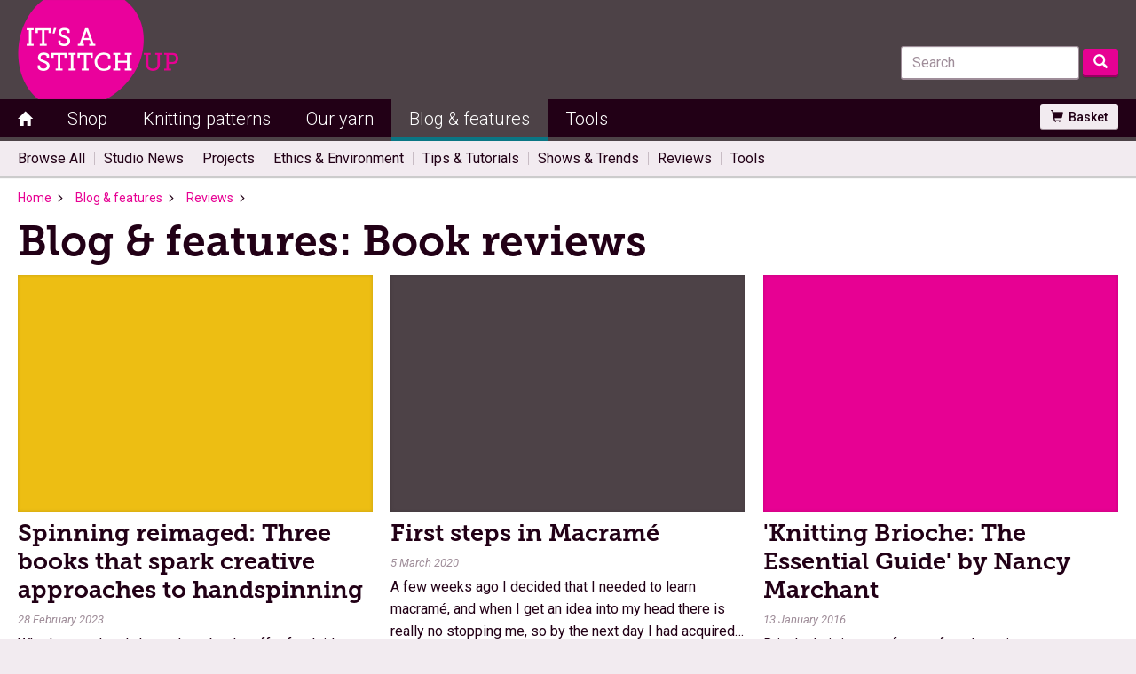

--- FILE ---
content_type: text/html; charset=UTF-8
request_url: https://itsastitchup.co.uk/category/review/book-reviews/
body_size: 13341
content:
<!DOCTYPE html>
<html lang="en">
<head>
	
<meta http-equiv="X-UA-Compatible" content="IE=edge,chrome=1">
<meta http-equiv="Content-Type" content="text/html; charset=UTF-8" />
<meta name="verify-v1" content="Qe7in0CQ2oWMRD4WrlxJoOZE31KbTyoS1IDZ8HFyddo=" />
<meta name="facebook-domain-verification" content="3ow1h9o5m6j63vuuadgtbkotvc8c5h" />
<meta name="google-site-verification" content="Ad7pYlouR_8kHtAJTCf5iQ49wEz3MnKhJrO6jsRFHKA" />
<title>Book reviews | It&#039;s a Stitch Up</title>
<!-- Google Tag Manager -->
<script>(function(w,d,s,l,i){w[l]=w[l]||[];w[l].push({'gtm.start':
new Date().getTime(),event:'gtm.js'});var f=d.getElementsByTagName(s)[0],
j=d.createElement(s),dl=l!='dataLayer'?'&l='+l:'';j.async=true;j.src=
'https://www.googletagmanager.com/gtm.js?id='+i+dl;f.parentNode.insertBefore(j,f);
})(window,document,'script','dataLayer','GTM-5LXKKW8X');</script>
<!-- End Google Tag Manager -->
<meta itemprop="name" content=" &raquo; Book reviewsIt&#039;s a Stitch Up" />
<meta property="og:title" content=" &raquo; Book reviewsIt&#039;s a Stitch Up" /><meta property="og:image" content="https://live.staticflickr.com/65535/52715583528_a6b1cbab9a_b.jpg" />
<meta name="description" content="Yarn in colour. Beautiful hand dyed yarn, ethically sourced and dyed at our East London studio"/>
<meta property="og:description" content="Yarn in colour. Beautiful hand dyed yarn, ethically sourced and dyed at our East London studio" />
<meta property="og:type" content="page" />
<meta property="og:url" content="https://itsastitchup.co.uk/category/review/book-reviews/" />
<meta property="og:site_name" content="It&#039;s a Stitch Up" />
<meta property="fb:app_id" content="16081005373" /><meta name="HandheldFriendly" content="True" /><meta name="viewport" content="width=device-width, initial-scale=1,maximum-scale=1, minimum-scale=1, user-scalable=no" />
<link href='//fonts.googleapis.com/css?family=Roboto:300,400,500,700,300italic,400italic,500italic' rel='stylesheet' type='text/css'>
<script>document.documentElement.className += ' wf-loading';</script><link rel="alternate" type="application/rss+xml" title="It&#039;s a Stitch Up RSS Feed" href="https://itsastitchup.co.uk/feed/" />
<link rel="pingback" href="https://itsastitchup.co.uk/wp/xmlrpc.php" />
<link rel="icon" type="image/png" href="/favicon.ico" />
<link rel="shortcut icon" href="/favicon.ico" type="image/x-icon">
<link rel="icon" type="image/png" sizes="32x32" href="https://itsastitchup.co.uk/wp/wp-content/themes/stitchup2/images/favicon-32x32.png">
<link rel="icon" type="image/png" sizes="16x16" href="https://itsastitchup.co.uk/wp/wp-content/themes/stitchup2/images/favicon-16x16.png">
<meta name='robots' content='max-image-preview:large' />
	<style>img:is([sizes="auto" i], [sizes^="auto," i]) { contain-intrinsic-size: 3000px 1500px }</style>
	<link rel='dns-prefetch' href='//cdn.jsdelivr.net' />
<link rel='dns-prefetch' href='//www.google.com' />
<link rel="alternate" type="application/rss+xml" title="It&#039;s a Stitch Up &raquo; Book reviews Category Feed" href="https://itsastitchup.co.uk/category/review/book-reviews/feed/" />
<script type="text/javascript">
/* <![CDATA[ */
window._wpemojiSettings = {"baseUrl":"https:\/\/s.w.org\/images\/core\/emoji\/16.0.1\/72x72\/","ext":".png","svgUrl":"https:\/\/s.w.org\/images\/core\/emoji\/16.0.1\/svg\/","svgExt":".svg","source":{"concatemoji":"https:\/\/itsastitchup.co.uk\/wp\/wp-includes\/js\/wp-emoji-release.min.js?ver=6.8.3"}};
/*! This file is auto-generated */
!function(s,n){var o,i,e;function c(e){try{var t={supportTests:e,timestamp:(new Date).valueOf()};sessionStorage.setItem(o,JSON.stringify(t))}catch(e){}}function p(e,t,n){e.clearRect(0,0,e.canvas.width,e.canvas.height),e.fillText(t,0,0);var t=new Uint32Array(e.getImageData(0,0,e.canvas.width,e.canvas.height).data),a=(e.clearRect(0,0,e.canvas.width,e.canvas.height),e.fillText(n,0,0),new Uint32Array(e.getImageData(0,0,e.canvas.width,e.canvas.height).data));return t.every(function(e,t){return e===a[t]})}function u(e,t){e.clearRect(0,0,e.canvas.width,e.canvas.height),e.fillText(t,0,0);for(var n=e.getImageData(16,16,1,1),a=0;a<n.data.length;a++)if(0!==n.data[a])return!1;return!0}function f(e,t,n,a){switch(t){case"flag":return n(e,"\ud83c\udff3\ufe0f\u200d\u26a7\ufe0f","\ud83c\udff3\ufe0f\u200b\u26a7\ufe0f")?!1:!n(e,"\ud83c\udde8\ud83c\uddf6","\ud83c\udde8\u200b\ud83c\uddf6")&&!n(e,"\ud83c\udff4\udb40\udc67\udb40\udc62\udb40\udc65\udb40\udc6e\udb40\udc67\udb40\udc7f","\ud83c\udff4\u200b\udb40\udc67\u200b\udb40\udc62\u200b\udb40\udc65\u200b\udb40\udc6e\u200b\udb40\udc67\u200b\udb40\udc7f");case"emoji":return!a(e,"\ud83e\udedf")}return!1}function g(e,t,n,a){var r="undefined"!=typeof WorkerGlobalScope&&self instanceof WorkerGlobalScope?new OffscreenCanvas(300,150):s.createElement("canvas"),o=r.getContext("2d",{willReadFrequently:!0}),i=(o.textBaseline="top",o.font="600 32px Arial",{});return e.forEach(function(e){i[e]=t(o,e,n,a)}),i}function t(e){var t=s.createElement("script");t.src=e,t.defer=!0,s.head.appendChild(t)}"undefined"!=typeof Promise&&(o="wpEmojiSettingsSupports",i=["flag","emoji"],n.supports={everything:!0,everythingExceptFlag:!0},e=new Promise(function(e){s.addEventListener("DOMContentLoaded",e,{once:!0})}),new Promise(function(t){var n=function(){try{var e=JSON.parse(sessionStorage.getItem(o));if("object"==typeof e&&"number"==typeof e.timestamp&&(new Date).valueOf()<e.timestamp+604800&&"object"==typeof e.supportTests)return e.supportTests}catch(e){}return null}();if(!n){if("undefined"!=typeof Worker&&"undefined"!=typeof OffscreenCanvas&&"undefined"!=typeof URL&&URL.createObjectURL&&"undefined"!=typeof Blob)try{var e="postMessage("+g.toString()+"("+[JSON.stringify(i),f.toString(),p.toString(),u.toString()].join(",")+"));",a=new Blob([e],{type:"text/javascript"}),r=new Worker(URL.createObjectURL(a),{name:"wpTestEmojiSupports"});return void(r.onmessage=function(e){c(n=e.data),r.terminate(),t(n)})}catch(e){}c(n=g(i,f,p,u))}t(n)}).then(function(e){for(var t in e)n.supports[t]=e[t],n.supports.everything=n.supports.everything&&n.supports[t],"flag"!==t&&(n.supports.everythingExceptFlag=n.supports.everythingExceptFlag&&n.supports[t]);n.supports.everythingExceptFlag=n.supports.everythingExceptFlag&&!n.supports.flag,n.DOMReady=!1,n.readyCallback=function(){n.DOMReady=!0}}).then(function(){return e}).then(function(){var e;n.supports.everything||(n.readyCallback(),(e=n.source||{}).concatemoji?t(e.concatemoji):e.wpemoji&&e.twemoji&&(t(e.twemoji),t(e.wpemoji)))}))}((window,document),window._wpemojiSettings);
/* ]]> */
</script>
<link rel='stylesheet' id='mec-select2-style-css' href='https://itsastitchup.co.uk/wp/wp-content/plugins/modern-events-calendar-lite/assets/packages/select2/select2.min.css?ver=6.4.2' type='text/css' media='all' />
<link rel='stylesheet' id='mec-font-icons-css' href='https://itsastitchup.co.uk/wp/wp-content/plugins/modern-events-calendar-lite/assets/css/iconfonts.css?ver=6.8.3' type='text/css' media='all' />
<link rel='stylesheet' id='mec-frontend-style-css' href='https://itsastitchup.co.uk/wp/wp-content/plugins/modern-events-calendar-lite/assets/css/frontend.min.css?ver=6.4.2' type='text/css' media='all' />
<link rel='stylesheet' id='mec-tooltip-style-css' href='https://itsastitchup.co.uk/wp/wp-content/plugins/modern-events-calendar-lite/assets/packages/tooltip/tooltip.css?ver=6.8.3' type='text/css' media='all' />
<link rel='stylesheet' id='mec-tooltip-shadow-style-css' href='https://itsastitchup.co.uk/wp/wp-content/plugins/modern-events-calendar-lite/assets/packages/tooltip/tooltipster-sideTip-shadow.min.css?ver=6.8.3' type='text/css' media='all' />
<link rel='stylesheet' id='featherlight-css' href='https://itsastitchup.co.uk/wp/wp-content/plugins/modern-events-calendar-lite/assets/packages/featherlight/featherlight.css?ver=6.8.3' type='text/css' media='all' />
<link rel='stylesheet' id='mec-lity-style-css' href='https://itsastitchup.co.uk/wp/wp-content/plugins/modern-events-calendar-lite/assets/packages/lity/lity.min.css?ver=6.8.3' type='text/css' media='all' />
<link rel='stylesheet' id='mec-general-calendar-style-css' href='https://itsastitchup.co.uk/wp/wp-content/plugins/modern-events-calendar-lite/assets/css/mec-general-calendar.css?ver=6.8.3' type='text/css' media='all' />
<style id='wp-emoji-styles-inline-css' type='text/css'>

	img.wp-smiley, img.emoji {
		display: inline !important;
		border: none !important;
		box-shadow: none !important;
		height: 1em !important;
		width: 1em !important;
		margin: 0 0.07em !important;
		vertical-align: -0.1em !important;
		background: none !important;
		padding: 0 !important;
	}
</style>
<link rel='stylesheet' id='wp-block-library-css' href='https://itsastitchup.co.uk/wp/wp-includes/css/dist/block-library/style.min.css?ver=6.8.3' type='text/css' media='all' />
<style id='classic-theme-styles-inline-css' type='text/css'>
/*! This file is auto-generated */
.wp-block-button__link{color:#fff;background-color:#32373c;border-radius:9999px;box-shadow:none;text-decoration:none;padding:calc(.667em + 2px) calc(1.333em + 2px);font-size:1.125em}.wp-block-file__button{background:#32373c;color:#fff;text-decoration:none}
</style>
<style id='global-styles-inline-css' type='text/css'>
:root{--wp--preset--aspect-ratio--square: 1;--wp--preset--aspect-ratio--4-3: 4/3;--wp--preset--aspect-ratio--3-4: 3/4;--wp--preset--aspect-ratio--3-2: 3/2;--wp--preset--aspect-ratio--2-3: 2/3;--wp--preset--aspect-ratio--16-9: 16/9;--wp--preset--aspect-ratio--9-16: 9/16;--wp--preset--color--black: #000000;--wp--preset--color--cyan-bluish-gray: #abb8c3;--wp--preset--color--white: #ffffff;--wp--preset--color--pale-pink: #f78da7;--wp--preset--color--vivid-red: #cf2e2e;--wp--preset--color--luminous-vivid-orange: #ff6900;--wp--preset--color--luminous-vivid-amber: #fcb900;--wp--preset--color--light-green-cyan: #7bdcb5;--wp--preset--color--vivid-green-cyan: #00d084;--wp--preset--color--pale-cyan-blue: #8ed1fc;--wp--preset--color--vivid-cyan-blue: #0693e3;--wp--preset--color--vivid-purple: #9b51e0;--wp--preset--gradient--vivid-cyan-blue-to-vivid-purple: linear-gradient(135deg,rgba(6,147,227,1) 0%,rgb(155,81,224) 100%);--wp--preset--gradient--light-green-cyan-to-vivid-green-cyan: linear-gradient(135deg,rgb(122,220,180) 0%,rgb(0,208,130) 100%);--wp--preset--gradient--luminous-vivid-amber-to-luminous-vivid-orange: linear-gradient(135deg,rgba(252,185,0,1) 0%,rgba(255,105,0,1) 100%);--wp--preset--gradient--luminous-vivid-orange-to-vivid-red: linear-gradient(135deg,rgba(255,105,0,1) 0%,rgb(207,46,46) 100%);--wp--preset--gradient--very-light-gray-to-cyan-bluish-gray: linear-gradient(135deg,rgb(238,238,238) 0%,rgb(169,184,195) 100%);--wp--preset--gradient--cool-to-warm-spectrum: linear-gradient(135deg,rgb(74,234,220) 0%,rgb(151,120,209) 20%,rgb(207,42,186) 40%,rgb(238,44,130) 60%,rgb(251,105,98) 80%,rgb(254,248,76) 100%);--wp--preset--gradient--blush-light-purple: linear-gradient(135deg,rgb(255,206,236) 0%,rgb(152,150,240) 100%);--wp--preset--gradient--blush-bordeaux: linear-gradient(135deg,rgb(254,205,165) 0%,rgb(254,45,45) 50%,rgb(107,0,62) 100%);--wp--preset--gradient--luminous-dusk: linear-gradient(135deg,rgb(255,203,112) 0%,rgb(199,81,192) 50%,rgb(65,88,208) 100%);--wp--preset--gradient--pale-ocean: linear-gradient(135deg,rgb(255,245,203) 0%,rgb(182,227,212) 50%,rgb(51,167,181) 100%);--wp--preset--gradient--electric-grass: linear-gradient(135deg,rgb(202,248,128) 0%,rgb(113,206,126) 100%);--wp--preset--gradient--midnight: linear-gradient(135deg,rgb(2,3,129) 0%,rgb(40,116,252) 100%);--wp--preset--font-size--small: 13px;--wp--preset--font-size--medium: 20px;--wp--preset--font-size--large: 36px;--wp--preset--font-size--x-large: 42px;--wp--preset--spacing--20: 0.44rem;--wp--preset--spacing--30: 0.67rem;--wp--preset--spacing--40: 1rem;--wp--preset--spacing--50: 1.5rem;--wp--preset--spacing--60: 2.25rem;--wp--preset--spacing--70: 3.38rem;--wp--preset--spacing--80: 5.06rem;--wp--preset--shadow--natural: 6px 6px 9px rgba(0, 0, 0, 0.2);--wp--preset--shadow--deep: 12px 12px 50px rgba(0, 0, 0, 0.4);--wp--preset--shadow--sharp: 6px 6px 0px rgba(0, 0, 0, 0.2);--wp--preset--shadow--outlined: 6px 6px 0px -3px rgba(255, 255, 255, 1), 6px 6px rgba(0, 0, 0, 1);--wp--preset--shadow--crisp: 6px 6px 0px rgba(0, 0, 0, 1);}:where(.is-layout-flex){gap: 0.5em;}:where(.is-layout-grid){gap: 0.5em;}body .is-layout-flex{display: flex;}.is-layout-flex{flex-wrap: wrap;align-items: center;}.is-layout-flex > :is(*, div){margin: 0;}body .is-layout-grid{display: grid;}.is-layout-grid > :is(*, div){margin: 0;}:where(.wp-block-columns.is-layout-flex){gap: 2em;}:where(.wp-block-columns.is-layout-grid){gap: 2em;}:where(.wp-block-post-template.is-layout-flex){gap: 1.25em;}:where(.wp-block-post-template.is-layout-grid){gap: 1.25em;}.has-black-color{color: var(--wp--preset--color--black) !important;}.has-cyan-bluish-gray-color{color: var(--wp--preset--color--cyan-bluish-gray) !important;}.has-white-color{color: var(--wp--preset--color--white) !important;}.has-pale-pink-color{color: var(--wp--preset--color--pale-pink) !important;}.has-vivid-red-color{color: var(--wp--preset--color--vivid-red) !important;}.has-luminous-vivid-orange-color{color: var(--wp--preset--color--luminous-vivid-orange) !important;}.has-luminous-vivid-amber-color{color: var(--wp--preset--color--luminous-vivid-amber) !important;}.has-light-green-cyan-color{color: var(--wp--preset--color--light-green-cyan) !important;}.has-vivid-green-cyan-color{color: var(--wp--preset--color--vivid-green-cyan) !important;}.has-pale-cyan-blue-color{color: var(--wp--preset--color--pale-cyan-blue) !important;}.has-vivid-cyan-blue-color{color: var(--wp--preset--color--vivid-cyan-blue) !important;}.has-vivid-purple-color{color: var(--wp--preset--color--vivid-purple) !important;}.has-black-background-color{background-color: var(--wp--preset--color--black) !important;}.has-cyan-bluish-gray-background-color{background-color: var(--wp--preset--color--cyan-bluish-gray) !important;}.has-white-background-color{background-color: var(--wp--preset--color--white) !important;}.has-pale-pink-background-color{background-color: var(--wp--preset--color--pale-pink) !important;}.has-vivid-red-background-color{background-color: var(--wp--preset--color--vivid-red) !important;}.has-luminous-vivid-orange-background-color{background-color: var(--wp--preset--color--luminous-vivid-orange) !important;}.has-luminous-vivid-amber-background-color{background-color: var(--wp--preset--color--luminous-vivid-amber) !important;}.has-light-green-cyan-background-color{background-color: var(--wp--preset--color--light-green-cyan) !important;}.has-vivid-green-cyan-background-color{background-color: var(--wp--preset--color--vivid-green-cyan) !important;}.has-pale-cyan-blue-background-color{background-color: var(--wp--preset--color--pale-cyan-blue) !important;}.has-vivid-cyan-blue-background-color{background-color: var(--wp--preset--color--vivid-cyan-blue) !important;}.has-vivid-purple-background-color{background-color: var(--wp--preset--color--vivid-purple) !important;}.has-black-border-color{border-color: var(--wp--preset--color--black) !important;}.has-cyan-bluish-gray-border-color{border-color: var(--wp--preset--color--cyan-bluish-gray) !important;}.has-white-border-color{border-color: var(--wp--preset--color--white) !important;}.has-pale-pink-border-color{border-color: var(--wp--preset--color--pale-pink) !important;}.has-vivid-red-border-color{border-color: var(--wp--preset--color--vivid-red) !important;}.has-luminous-vivid-orange-border-color{border-color: var(--wp--preset--color--luminous-vivid-orange) !important;}.has-luminous-vivid-amber-border-color{border-color: var(--wp--preset--color--luminous-vivid-amber) !important;}.has-light-green-cyan-border-color{border-color: var(--wp--preset--color--light-green-cyan) !important;}.has-vivid-green-cyan-border-color{border-color: var(--wp--preset--color--vivid-green-cyan) !important;}.has-pale-cyan-blue-border-color{border-color: var(--wp--preset--color--pale-cyan-blue) !important;}.has-vivid-cyan-blue-border-color{border-color: var(--wp--preset--color--vivid-cyan-blue) !important;}.has-vivid-purple-border-color{border-color: var(--wp--preset--color--vivid-purple) !important;}.has-vivid-cyan-blue-to-vivid-purple-gradient-background{background: var(--wp--preset--gradient--vivid-cyan-blue-to-vivid-purple) !important;}.has-light-green-cyan-to-vivid-green-cyan-gradient-background{background: var(--wp--preset--gradient--light-green-cyan-to-vivid-green-cyan) !important;}.has-luminous-vivid-amber-to-luminous-vivid-orange-gradient-background{background: var(--wp--preset--gradient--luminous-vivid-amber-to-luminous-vivid-orange) !important;}.has-luminous-vivid-orange-to-vivid-red-gradient-background{background: var(--wp--preset--gradient--luminous-vivid-orange-to-vivid-red) !important;}.has-very-light-gray-to-cyan-bluish-gray-gradient-background{background: var(--wp--preset--gradient--very-light-gray-to-cyan-bluish-gray) !important;}.has-cool-to-warm-spectrum-gradient-background{background: var(--wp--preset--gradient--cool-to-warm-spectrum) !important;}.has-blush-light-purple-gradient-background{background: var(--wp--preset--gradient--blush-light-purple) !important;}.has-blush-bordeaux-gradient-background{background: var(--wp--preset--gradient--blush-bordeaux) !important;}.has-luminous-dusk-gradient-background{background: var(--wp--preset--gradient--luminous-dusk) !important;}.has-pale-ocean-gradient-background{background: var(--wp--preset--gradient--pale-ocean) !important;}.has-electric-grass-gradient-background{background: var(--wp--preset--gradient--electric-grass) !important;}.has-midnight-gradient-background{background: var(--wp--preset--gradient--midnight) !important;}.has-small-font-size{font-size: var(--wp--preset--font-size--small) !important;}.has-medium-font-size{font-size: var(--wp--preset--font-size--medium) !important;}.has-large-font-size{font-size: var(--wp--preset--font-size--large) !important;}.has-x-large-font-size{font-size: var(--wp--preset--font-size--x-large) !important;}
:where(.wp-block-post-template.is-layout-flex){gap: 1.25em;}:where(.wp-block-post-template.is-layout-grid){gap: 1.25em;}
:where(.wp-block-columns.is-layout-flex){gap: 2em;}:where(.wp-block-columns.is-layout-grid){gap: 2em;}
:root :where(.wp-block-pullquote){font-size: 1.5em;line-height: 1.6;}
</style>
<link rel='stylesheet' id='no-captcha-recaptcha-style-css' href='https://itsastitchup.co.uk/wp/wp-content/plugins/agn-no-captcha/style.css?ver=6.8.3' type='text/css' media='all' />
<link rel='stylesheet' id='contact-form-7-bootstrap-style-css' href='https://itsastitchup.co.uk/wp/wp-content/plugins/bootstrap-for-contact-form-7/assets/dist/css/style.min.css?ver=6.8.3' type='text/css' media='all' />
<link rel='stylesheet' id='bootstrap-css' href='https://itsastitchup.co.uk/wp/wp-content/themes/stitchup2/bootstrap3/bootstrap.min.css?ver=2016-01-08' type='text/css' media='all' />
<link rel='stylesheet' id='themestyle-css' href='https://itsastitchup.co.uk/wp/wp-content/themes/stitchup2/style.css?ver=2025-04-14' type='text/css' media='all' />
<link rel='stylesheet' id='grid1600-css' href='https://itsastitchup.co.uk/wp/wp-content/themes/stitchup2/bootstrap3/bootstrap-grid.min.css?ver=1.4' type='text/css' media='all' />
<script type="text/javascript" src="https://cdn.jsdelivr.net/npm/chart.js" id="chartjs-js"></script>
<script type="text/javascript" src="https://itsastitchup.co.uk/wp/wp-includes/js/jquery/jquery.min.js?ver=3.7.1" id="jquery-core-js"></script>
<script type="text/javascript" src="https://itsastitchup.co.uk/wp/wp-includes/js/jquery/jquery-migrate.min.js?ver=3.4.1" id="jquery-migrate-js"></script>
<script type="text/javascript" src="https://itsastitchup.co.uk/wp/wp-content/plugins/modern-events-calendar-lite/assets/js/mec-general-calendar.js?ver=6.4.2" id="mec-general-calendar-script-js"></script>
<script type="text/javascript" id="mec-frontend-script-js-extra">
/* <![CDATA[ */
var mecdata = {"day":"day","days":"days","hour":"hour","hours":"hours","minute":"minute","minutes":"minutes","second":"second","seconds":"seconds","elementor_edit_mode":"no","recapcha_key":"","ajax_url":"https:\/\/itsastitchup.co.uk\/wp\/wp-admin\/admin-ajax.php","fes_nonce":"b2c9bd1ee1","current_year":"2025","current_month":"11","datepicker_format":"yy-mm-dd&Y-m-d"};
/* ]]> */
</script>
<script type="text/javascript" src="https://itsastitchup.co.uk/wp/wp-content/plugins/modern-events-calendar-lite/assets/js/frontend.js?ver=6.4.2" id="mec-frontend-script-js"></script>
<script type="text/javascript" src="https://itsastitchup.co.uk/wp/wp-content/plugins/modern-events-calendar-lite/assets/js/events.js?ver=6.4.2" id="mec-events-script-js"></script>
<script type="text/javascript" src="https://www.google.com/recaptcha/api.js?ver=6.8.3" id="recaptcha-js"></script>
<link rel="https://api.w.org/" href="https://itsastitchup.co.uk/wp-json/" /><link rel="alternate" title="JSON" type="application/json" href="https://itsastitchup.co.uk/wp-json/wp/v2/categories/158" /><link rel="EditURI" type="application/rsd+xml" title="RSD" href="https://itsastitchup.co.uk/wp/xmlrpc.php?rsd" />
<meta name="generator" content="WordPress 6.8.3" />
		<style type="text/css">
			div.wpcf7 .ajax-loader {
				background-image: url('https://itsastitchup.co.uk/wp/wp-content/plugins/contact-form-7/images/ajax-loader.gif');
			}
		</style>
		<style type="text/css">.mec-event-grid-minimal .mec-modal-booking-button:hover, .mec-events-timeline-wrap .mec-organizer-item a, .mec-events-timeline-wrap .mec-organizer-item:after, .mec-events-timeline-wrap .mec-shortcode-organizers i, .mec-timeline-event .mec-modal-booking-button, .mec-wrap .mec-map-lightbox-wp.mec-event-list-classic .mec-event-date, .mec-timetable-t2-col .mec-modal-booking-button:hover, .mec-event-container-classic .mec-modal-booking-button:hover, .mec-calendar-events-side .mec-modal-booking-button:hover, .mec-event-grid-yearly  .mec-modal-booking-button, .mec-events-agenda .mec-modal-booking-button, .mec-event-grid-simple .mec-modal-booking-button, .mec-event-list-minimal  .mec-modal-booking-button:hover, .mec-timeline-month-divider,  .mec-wrap.colorskin-custom .mec-totalcal-box .mec-totalcal-view span:hover,.mec-wrap.colorskin-custom .mec-calendar.mec-event-calendar-classic .mec-selected-day,.mec-wrap.colorskin-custom .mec-color, .mec-wrap.colorskin-custom .mec-event-sharing-wrap .mec-event-sharing > li:hover a, .mec-wrap.colorskin-custom .mec-color-hover:hover, .mec-wrap.colorskin-custom .mec-color-before *:before ,.mec-wrap.colorskin-custom .mec-widget .mec-event-grid-classic.owl-carousel .owl-nav i,.mec-wrap.colorskin-custom .mec-event-list-classic a.magicmore:hover,.mec-wrap.colorskin-custom .mec-event-grid-simple:hover .mec-event-title,.mec-wrap.colorskin-custom .mec-single-event .mec-event-meta dd.mec-events-event-categories:before,.mec-wrap.colorskin-custom .mec-single-event-date:before,.mec-wrap.colorskin-custom .mec-single-event-time:before,.mec-wrap.colorskin-custom .mec-events-meta-group.mec-events-meta-group-venue:before,.mec-wrap.colorskin-custom .mec-calendar .mec-calendar-side .mec-previous-month i,.mec-wrap.colorskin-custom .mec-calendar .mec-calendar-side .mec-next-month:hover,.mec-wrap.colorskin-custom .mec-calendar .mec-calendar-side .mec-previous-month:hover,.mec-wrap.colorskin-custom .mec-calendar .mec-calendar-side .mec-next-month:hover,.mec-wrap.colorskin-custom .mec-calendar.mec-event-calendar-classic dt.mec-selected-day:hover,.mec-wrap.colorskin-custom .mec-infowindow-wp h5 a:hover, .colorskin-custom .mec-events-meta-group-countdown .mec-end-counts h3,.mec-calendar .mec-calendar-side .mec-next-month i,.mec-wrap .mec-totalcal-box i,.mec-calendar .mec-event-article .mec-event-title a:hover,.mec-attendees-list-details .mec-attendee-profile-link a:hover,.mec-wrap.colorskin-custom .mec-next-event-details li i, .mec-next-event-details i:before, .mec-marker-infowindow-wp .mec-marker-infowindow-count, .mec-next-event-details a,.mec-wrap.colorskin-custom .mec-events-masonry-cats a.mec-masonry-cat-selected,.lity .mec-color,.lity .mec-color-before :before,.lity .mec-color-hover:hover,.lity .mec-wrap .mec-color,.lity .mec-wrap .mec-color-before :before,.lity .mec-wrap .mec-color-hover:hover,.leaflet-popup-content .mec-color,.leaflet-popup-content .mec-color-before :before,.leaflet-popup-content .mec-color-hover:hover,.leaflet-popup-content .mec-wrap .mec-color,.leaflet-popup-content .mec-wrap .mec-color-before :before,.leaflet-popup-content .mec-wrap .mec-color-hover:hover, .mec-calendar.mec-calendar-daily .mec-calendar-d-table .mec-daily-view-day.mec-daily-view-day-active.mec-color, .mec-map-boxshow div .mec-map-view-event-detail.mec-event-detail i,.mec-map-boxshow div .mec-map-view-event-detail.mec-event-detail:hover,.mec-map-boxshow .mec-color,.mec-map-boxshow .mec-color-before :before,.mec-map-boxshow .mec-color-hover:hover,.mec-map-boxshow .mec-wrap .mec-color,.mec-map-boxshow .mec-wrap .mec-color-before :before,.mec-map-boxshow .mec-wrap .mec-color-hover:hover, .mec-choosen-time-message, .mec-booking-calendar-month-navigation .mec-next-month:hover, .mec-booking-calendar-month-navigation .mec-previous-month:hover, .mec-yearly-view-wrap .mec-agenda-event-title a:hover, .mec-yearly-view-wrap .mec-yearly-title-sec .mec-next-year i, .mec-yearly-view-wrap .mec-yearly-title-sec .mec-previous-year i, .mec-yearly-view-wrap .mec-yearly-title-sec .mec-next-year:hover, .mec-yearly-view-wrap .mec-yearly-title-sec .mec-previous-year:hover, .mec-av-spot .mec-av-spot-head .mec-av-spot-box span, .mec-wrap.colorskin-custom .mec-calendar .mec-calendar-side .mec-previous-month:hover .mec-load-month-link, .mec-wrap.colorskin-custom .mec-calendar .mec-calendar-side .mec-next-month:hover .mec-load-month-link, .mec-yearly-view-wrap .mec-yearly-title-sec .mec-previous-year:hover .mec-load-month-link, .mec-yearly-view-wrap .mec-yearly-title-sec .mec-next-year:hover .mec-load-month-link, .mec-skin-list-events-container .mec-data-fields-tooltip .mec-data-fields-tooltip-box ul .mec-event-data-field-item a, .mec-booking-shortcode .mec-event-ticket-name, .mec-booking-shortcode .mec-event-ticket-price, .mec-booking-shortcode .mec-ticket-variation-name, .mec-booking-shortcode .mec-ticket-variation-price, .mec-booking-shortcode label, .mec-booking-shortcode .nice-select, .mec-booking-shortcode input, .mec-booking-shortcode span.mec-book-price-detail-description, .mec-booking-shortcode .mec-ticket-name, .mec-booking-shortcode label.wn-checkbox-label, .mec-wrap.mec-cart table tr td a {color: #e70193}.mec-skin-carousel-container .mec-event-footer-carousel-type3 .mec-modal-booking-button:hover, .mec-wrap.colorskin-custom .mec-event-sharing .mec-event-share:hover .event-sharing-icon,.mec-wrap.colorskin-custom .mec-event-grid-clean .mec-event-date,.mec-wrap.colorskin-custom .mec-event-list-modern .mec-event-sharing > li:hover a i,.mec-wrap.colorskin-custom .mec-event-list-modern .mec-event-sharing .mec-event-share:hover .mec-event-sharing-icon,.mec-wrap.colorskin-custom .mec-event-list-modern .mec-event-sharing li:hover a i,.mec-wrap.colorskin-custom .mec-calendar:not(.mec-event-calendar-classic) .mec-selected-day,.mec-wrap.colorskin-custom .mec-calendar .mec-selected-day:hover,.mec-wrap.colorskin-custom .mec-calendar .mec-calendar-row  dt.mec-has-event:hover,.mec-wrap.colorskin-custom .mec-calendar .mec-has-event:after, .mec-wrap.colorskin-custom .mec-bg-color, .mec-wrap.colorskin-custom .mec-bg-color-hover:hover, .colorskin-custom .mec-event-sharing-wrap:hover > li, .mec-wrap.colorskin-custom .mec-totalcal-box .mec-totalcal-view span.mec-totalcalview-selected,.mec-wrap .flip-clock-wrapper ul li a div div.inn,.mec-wrap .mec-totalcal-box .mec-totalcal-view span.mec-totalcalview-selected,.event-carousel-type1-head .mec-event-date-carousel,.mec-event-countdown-style3 .mec-event-date,#wrap .mec-wrap article.mec-event-countdown-style1,.mec-event-countdown-style1 .mec-event-countdown-part3 a.mec-event-button,.mec-wrap .mec-event-countdown-style2,.mec-map-get-direction-btn-cnt input[type="submit"],.mec-booking button,span.mec-marker-wrap,.mec-wrap.colorskin-custom .mec-timeline-events-container .mec-timeline-event-date:before, .mec-has-event-for-booking.mec-active .mec-calendar-novel-selected-day, .mec-booking-tooltip.multiple-time .mec-booking-calendar-date.mec-active, .mec-booking-tooltip.multiple-time .mec-booking-calendar-date:hover, .mec-ongoing-normal-label, .mec-calendar .mec-has-event:after, .mec-event-list-modern .mec-event-sharing li:hover .telegram{background-color: #e70193;}.mec-booking-tooltip.multiple-time .mec-booking-calendar-date:hover, .mec-calendar-day.mec-active .mec-booking-tooltip.multiple-time .mec-booking-calendar-date.mec-active{ background-color: #e70193;}.mec-skin-carousel-container .mec-event-footer-carousel-type3 .mec-modal-booking-button:hover, .mec-timeline-month-divider, .mec-wrap.colorskin-custom .mec-single-event .mec-speakers-details ul li .mec-speaker-avatar a:hover img,.mec-wrap.colorskin-custom .mec-event-list-modern .mec-event-sharing > li:hover a i,.mec-wrap.colorskin-custom .mec-event-list-modern .mec-event-sharing .mec-event-share:hover .mec-event-sharing-icon,.mec-wrap.colorskin-custom .mec-event-list-standard .mec-month-divider span:before,.mec-wrap.colorskin-custom .mec-single-event .mec-social-single:before,.mec-wrap.colorskin-custom .mec-single-event .mec-frontbox-title:before,.mec-wrap.colorskin-custom .mec-calendar .mec-calendar-events-side .mec-table-side-day, .mec-wrap.colorskin-custom .mec-border-color, .mec-wrap.colorskin-custom .mec-border-color-hover:hover, .colorskin-custom .mec-single-event .mec-frontbox-title:before, .colorskin-custom .mec-single-event .mec-wrap-checkout h4:before, .colorskin-custom .mec-single-event .mec-events-meta-group-booking form > h4:before, .mec-wrap.colorskin-custom .mec-totalcal-box .mec-totalcal-view span.mec-totalcalview-selected,.mec-wrap .mec-totalcal-box .mec-totalcal-view span.mec-totalcalview-selected,.event-carousel-type1-head .mec-event-date-carousel:after,.mec-wrap.colorskin-custom .mec-events-masonry-cats a.mec-masonry-cat-selected, .mec-marker-infowindow-wp .mec-marker-infowindow-count, .mec-wrap.colorskin-custom .mec-events-masonry-cats a:hover, .mec-has-event-for-booking .mec-calendar-novel-selected-day, .mec-booking-tooltip.multiple-time .mec-booking-calendar-date.mec-active, .mec-booking-tooltip.multiple-time .mec-booking-calendar-date:hover, .mec-virtual-event-history h3:before, .mec-booking-tooltip.multiple-time .mec-booking-calendar-date:hover, .mec-calendar-day.mec-active .mec-booking-tooltip.multiple-time .mec-booking-calendar-date.mec-active, .mec-rsvp-form-box form > h4:before, .mec-wrap .mec-box-title::before, .mec-box-title::before  {border-color: #e70193;}.mec-wrap.colorskin-custom .mec-event-countdown-style3 .mec-event-date:after,.mec-wrap.colorskin-custom .mec-month-divider span:before, .mec-calendar.mec-event-container-simple dl dt.mec-selected-day, .mec-calendar.mec-event-container-simple dl dt.mec-selected-day:hover{border-bottom-color:#e70193;}.mec-wrap.colorskin-custom  article.mec-event-countdown-style1 .mec-event-countdown-part2:after{border-color: transparent transparent transparent #e70193;}.mec-wrap.colorskin-custom .mec-box-shadow-color { box-shadow: 0 4px 22px -7px #e70193;}.mec-events-timeline-wrap .mec-shortcode-organizers, .mec-timeline-event .mec-modal-booking-button, .mec-events-timeline-wrap:before, .mec-wrap.colorskin-custom .mec-timeline-event-local-time, .mec-wrap.colorskin-custom .mec-timeline-event-time ,.mec-wrap.colorskin-custom .mec-timeline-event-location,.mec-choosen-time-message { background: rgba(231,1,147,.11);}.mec-wrap.colorskin-custom .mec-timeline-events-container .mec-timeline-event-date:after{ background: rgba(231,1,147,.3);}.mec-booking-shortcode button { box-shadow: 0 2px 2px rgba(231 1 147 / 27%);}.mec-booking-shortcode button.mec-book-form-back-button{ background-color: rgba(231 1 147 / 40%);}.mec-events-meta-group-booking-shortcode{ background: rgba(231,1,147,.14);}.mec-booking-shortcode label.wn-checkbox-label, .mec-booking-shortcode .nice-select,.mec-booking-shortcode input, .mec-booking-shortcode .mec-book-form-gateway-label input[type=radio]:before, .mec-booking-shortcode input[type=radio]:checked:before, .mec-booking-shortcode ul.mec-book-price-details li, .mec-booking-shortcode ul.mec-book-price-details{ border-color: rgba(231 1 147 / 27%) !important;}.mec-booking-shortcode input::-webkit-input-placeholder,.mec-booking-shortcode textarea::-webkit-input-placeholder{color: #e70193}.mec-booking-shortcode input::-moz-placeholder,.mec-booking-shortcode textarea::-moz-placeholder{color: #e70193}.mec-booking-shortcode input:-ms-input-placeholder,.mec-booking-shortcode textarea:-ms-input-placeholder {color: #e70193}.mec-booking-shortcode input:-moz-placeholder,.mec-booking-shortcode textarea:-moz-placeholder {color: #e70193}.mec-booking-shortcode label.wn-checkbox-label:after, .mec-booking-shortcode label.wn-checkbox-label:before, .mec-booking-shortcode input[type=radio]:checked:after{background-color: #e70193}@media only screen and (min-width: 1281px) {.mec-container,body [id*="mec_skin_"].mec-fluent-wrap {width: 100% !important;max-width: 100% !important;}}@media only screen and (min-width: 1600px) {.mec-container,body [id*="mec_skin_"].mec-fluent-wrap {width: 1600px !important;max-width: 1600px !important;}}</style><style type="text/css">.mec-single-modern .col-md-4 .mec-frontbox {
     margin-top: 20px; 
}

p.nocomments{display:none;}

.mec-wrap .mec-single-title{background-color:white; margin-bottom:0;padding:20px 20px 0px 20px;}
.mec-events-content{background-color:white;padding:20px}
.mec-wrap h1.mec-single-title{ font-weight:700;font-family:'museo-slab', serif;}

.mec-wrap p { color: #220016; font-size:16px; }

.post-type-archive-mec-events #main-content h1{font-family: museo-slab, sans-serif; margin-top:20px;margin-bottom:20px;}

.mec-breadcrumbs{background-color:white;margin-bottom:10px;box-shadow:0}
.mec-single-event .mec-event-meta dt, .mec-single-event .mec-event-meta h3{text-transform:none;}


.mec-single-event .mec-events-content {
    margin-bottom: 10px;
}
.mec-single-event .mec-event-content{
padding-top:0px;
}

@media only screen and (max-width: 767.999px){
.mec-container {
    width: 100%;
}
}
@media only screen and (max-width: 767.99px){
.mec-event-grid-clean .col-sm-4{ width:100%}
}

.mec-location-url i, .mec-location-url h6 {display:none !important;}

.mec-single-event .mec-event-meta dd a{color:#e70193}</style></head>	
	<!-- Google tag (gtag.js) -->
<script async src="https://www.googletagmanager.com/gtag/js?id=G-RTPGV8PFSF"></script>
<script>
  window.dataLayer = window.dataLayer || [];
  function gtag(){dataLayer.push(arguments);}
  gtag('js', new Date());

  gtag('config', 'G-RTPGV8PFSF');
</script><body class="archive category category-book-reviews category-158 wp-theme-stitchup2">
	<!-- Google Tag Manager (noscript) -->
<noscript><iframe src="https://www.googletagmanager.com/ns.html?id=GTM-5LXKKW8X"
height="0" width="0" style="display:none;visibility:hidden"></iframe></noscript>
<!-- End Google Tag Manager (noscript) -->
 <div id="fb-root"></div>

<header><div id="header-top-panel"  class="navbar">
<div class="container">
<div class="navbar-header">
<button type="button" class="navbar-toggle collapsed btn btn-default" data-toggle="collapse" data-target="#search-form" aria-expanded="false">
<span class="sr-only">Search</span>
<span class="glyphicon glyphicon-search"></span>
</button>
<a href="https://itsastitchup.co.uk/shopping-basket/" class="header_basket btn visible-xs-block pull-right basket btn-default" title="Your basket is empty" id="header_basket"><span class="glyphicon glyphicon-shopping-cart" aria-hidden="true"></span><span class="sr-only">Basket </span></a>

<h1><a href="https://itsastitchup.co.uk"><span>It&#039;s a Stitch Up</span></a></h1>
</div>
<div class="collapse navbar-collapse nav-search" id="search-form">
<form class="navbar-form navbar-right" role="search" method="get" id="searchform" action="https://itsastitchup.co.uk">
<div class="form-group">
<input type="search" class="form-control" placeholder="Search"  name="s" id="s">
</div>
<button type="submit" class="btn btn-primary" id="searchsubmit"><span class="glyphicon glyphicon-search"></span></button>


</form>

</div>
</div>
</div><div id="header-main-nav" class="hidden-print">
<div class="container">
<nav>
<ul id="topnav" role="navigation">
<li  id="home" class="hidden-xs "><a href="https://itsastitchup.co.uk" title="Home"><span class="sr-only">Home</span><span class="glyphicon glyphicon-home" aria-hidden="true"></span></a></li>
<li class=""><a href="https://itsastitchup.co.uk/shop/"  class="nav-item" title="Shop">Shop</a></li>

<li id="patterns" class=""><a href="https://itsastitchup.co.uk/knitting-patterns/" title="Knitting patterns"><span class="hidden-sm hidden-xs">Knitting patterns</span><span class="visible-sm-block" aria-hidden="true"> Patterns</span><span class="visible-xs-block" aria-hidden="true"> Patterns</span></a></li>

<li id="yarn" class=""><a href="https://itsastitchup.co.uk/shop-category/yarn/"><span class="hidden-sm hidden-xs">Our yarn</span><span class="visible-xs visible-sm" aria-hidden="true">Yarn</span></a></li> 

<li id="blog" class="current"><a href="https://itsastitchup.co.uk/blog/" title="Blog &amp; Features"><span class="visible-lg-block">Blog &amp; features</span> <span class="hidden-lg"  aria-hidden="true">Blog</span></a>
</li>

		
		<li class=" "><a href="/knitting-tools/" >Tools</a></li>

</ul>
<ul class="nav navbar-right navbar-nav hidden-xs">
<li class="basket "><a href="https://itsastitchup.co.uk/shopping-basket/" class="header_basket btn btn-sm btn-default" title="Your basket is empty"><span class="glyphicon glyphicon-shopping-cart" aria-hidden="true"></span> &nbsp;Basket </a></li>
</ul>
</nav>

</div>
</div><nav class="navbar hidden-print" id="subnav">
	<div class="container">
<div class="navbar-header">
<button type="button" class="navbar-toggle collapsed" data-toggle="collapse" data-target="#mobile-nav" aria-expanded="false">
<span class="">In this section</span> <span class="glyphicon glyphicon-triangle-right" aria-hidden="true"></span>
</button>
</div><div id="mobile-nav" class="collapse navbar-collapse"><ul id="menu-blog-topnav" class="nav navbar-nav"><li id="menu-item-5328" class="menu-item menu-item-type-post_type menu-item-object-page current_page_parent menu-item-5328"><a href="https://itsastitchup.co.uk/blog/">Browse All</a></li>
<li id="menu-item-5323" class="menu-item menu-item-type-taxonomy menu-item-object-category menu-item-5323"><a href="https://itsastitchup.co.uk/category/studio-news/">Studio News</a></li>
<li id="menu-item-5593" class="menu-item menu-item-type-taxonomy menu-item-object-category menu-item-5593"><a href="https://itsastitchup.co.uk/category/our-projects/">Projects</a></li>
<li id="menu-item-5511" class="menu-item menu-item-type-taxonomy menu-item-object-category menu-item-5511"><a href="https://itsastitchup.co.uk/category/ethics-sustainability/">Ethics &#038; Environment</a></li>
<li id="menu-item-5324" class="menu-item menu-item-type-taxonomy menu-item-object-category menu-item-5324"><a href="https://itsastitchup.co.uk/category/tutorials-techniques/">Tips &#038; Tutorials</a></li>
<li id="menu-item-5325" class="menu-item menu-item-type-taxonomy menu-item-object-category menu-item-5325"><a href="https://itsastitchup.co.uk/category/shows-exhibitions/">Shows &#038; Trends</a></li>
<li id="menu-item-5327" class="menu-item menu-item-type-taxonomy menu-item-object-category current-category-ancestor menu-item-5327"><a href="https://itsastitchup.co.uk/category/review/">Reviews</a></li>
<li id="menu-item-5329" class="menu-item menu-item-type-post_type menu-item-object-page menu-item-5329"><a href="https://itsastitchup.co.uk/knitting-tools/">Tools</a></li>
</ul></div></div></nav></header><div id="iasu_main" class="container main">
<!-- alerts here -->
<!-- static posts page -->
<div class=""><ol class='breadcrumb' vocab='http://schema.org/' typeof='BreadcrumbList'>
<li property='itemListElement' typeof='ListItem'><a property='item' typeof='WebPage' href='https://itsastitchup.co.uk'><span property='name'>Home</span></a><meta property='position' content='1'></li>
<li property='itemListElement' typeof='ListItem'><a property='item' typeof='WebPage' href='https://itsastitchup.co.uk/blog/'><span property='name'>Blog &amp; features</span></a><meta property='position' content='2'></li>
<li property='itemListElement' typeof='ListItem'><a property='item' typeof='WebPage' href='https://itsastitchup.co.uk/category/review/'><span property='name'>Reviews</span></a><meta property='position' content='3'></li>
</ol>
</div><div class="row"><div class="col-md-12"><h2>Blog &amp; features: Book reviews	</h2></div></div><div class='clearboth'></div>
<div class="row"> <div class="col-md-4 col-sm-6 listbox col-lg-4"><a href="https://itsastitchup.co.uk/review/spinning-reimaged-books-that-inspire-creative-approaches-to-handspinning/"  title="Spinning reimaged: Three books that spark creative approaches to handspinning" class="wrapper"><span class="resbox inset-shadow"  style="background-image:url('https://live.staticflickr.com/65535/52715583528_a6b1cbab9a.jpg');" ></span><h3 class="post_title">Spinning reimaged: Three books that spark creative approaches to handspinning</h3></a><div class="authordate">28 February 2023</div><p class="excerpt">Whether you level, these three books offer fresh ideas and techniques that will inspire you to explore new possibilities with your craft I absolutely love spinning. To me, it&#8217;s become an extension of knitting; a&hellip;  <a href="https://itsastitchup.co.uk/review/spinning-reimaged-books-that-inspire-creative-approaches-to-handspinning/" title="Spinning reimaged: Three books that spark creative approaches to handspinning">Read more</a></p></div><div class="col-md-4 col-sm-6 listbox col-lg-4"><a href="https://itsastitchup.co.uk/our-projects/first-steps-in-macrame/"  title="First steps in Macramé" class="wrapper"><span class="resbox inset-shadow"  style="background-image:url('https://live.staticflickr.com/65535/49587743048_29744ba438.jpg');" ></span><h3 class="post_title">First steps in Macramé</h3></a><div class="authordate">5 March 2020</div><p class="excerpt">A few weeks ago I decided that I needed to learn macramé, and when I get an idea into my head there is really no stopping me, so by the next day I had acquired&hellip;  <a href="https://itsastitchup.co.uk/our-projects/first-steps-in-macrame/" title="First steps in Macramé">Read more</a></p></div><div class="col-md-4 col-sm-6 listbox col-lg-4"><a href="https://itsastitchup.co.uk/review/knitting-brioche-the-essential-guide-by-nancy-marchant/"  title="'Knitting Brioche: The Essential Guide' by Nancy Marchant" class="wrapper"><span class="resbox inset-shadow"  style="background-image:url('https://c1.staticflickr.com/1/710/23337983180_0f03663b1b.jpg');" ></span><h3 class="post_title">'Knitting Brioche: The Essential Guide' by Nancy Marchant</h3></a><div class="authordate">13 January 2016</div><p class="excerpt">Brioche knitting was for me, for a long time was a mysterious and intimidating beast, with its own set of unfamiliar abbreviations and mythical qualities – a wide rib pattern that&#8217;s &#8211; stretchy yet stable,&hellip;  <a href="https://itsastitchup.co.uk/review/knitting-brioche-the-essential-guide-by-nancy-marchant/" title="'Knitting Brioche: The Essential Guide' by Nancy Marchant">Read more</a></p></div><div class="col-md-4 col-sm-6 listbox col-lg-4"><a href="https://itsastitchup.co.uk/review/exploring-colour-in-knitting/"  title="Exploring Colour in Knitting" class="wrapper"><span class="resbox inset-shadow"  style="background-image:url('https://farm9.staticflickr.com/8212/8350627097_7dccb2582b.jpg');" ></span><h3 class="post_title">Exploring Colour in Knitting</h3></a><div class="authordate">5 January 2013</div><p class="excerpt">I was lucky enough to receive a new addition to my knitting library from an office secret Santa; Exploring Colour in Knitting by Sarah Hazell and Emma King. Clearly this was a Santa who knows me very&hellip;  <a href="https://itsastitchup.co.uk/review/exploring-colour-in-knitting/" title="Exploring Colour in Knitting">Read more</a></p></div><div class="col-md-4 col-sm-6 listbox col-lg-4"><a href="https://itsastitchup.co.uk/review/book-review-poems-of-colour-knitting-in-the-bohus-tradition/"  title="Poems of Colour: Knitting in the Bohus Tradition" class="wrapper"><span class="resbox inset-shadow"  style="background-image:url('https://farm8.staticflickr.com/7040/6902296815_be965e79ee.jpg');" ></span><h3 class="post_title">Poems of Colour: Knitting in the Bohus Tradition</h3></a><div class="authordate">19 February 2012</div><p class="excerpt">I&#8217;ve had my eye on this book by Wendy Keele since discovering Bohus sweaters on the Bohusläns Museum website. I don&#8217;t remember how I came across it but was particularly taken with &#8216;Grey mist&#8217; and&hellip;  <a href="https://itsastitchup.co.uk/review/book-review-poems-of-colour-knitting-in-the-bohus-tradition/" title="Poems of Colour: Knitting in the Bohus Tradition">Read more</a></p></div></div></div><div id="shop_footer">
<div class="container">
<div class="row">
		 <div class="col-md-3 col-lg-4 col-sm-12 col-xs-12 pull-right">
	<h3>Shop newsletter</h3>
		 <!-- Begin MailChimp Signup Form -->
		 <p style="color:#f2ebf0">Never miss a stitch &nbsp;
		  <a href="https://eepurl.com/dqvvwf" target="_blank" class="btn btn-primary" style="margin-bottom:2px;"> Subscribe &nbsp;<span class="glyphicon glyphicon-envelope"></span></a></p>

			<form name='currency' id="currency" method="post" class="form-inline" style="margin-bottom:15px;">
	
	
<h3>Currency </h3>
  <div class="">
	  <label class="sr-only" for="iasu_currency_footer">Shopping currency</label>
  <select name="iasu_currency" id="iasu_currency_footer" class="dropdown form-control input-sm col-xs-6 col-sm-4" onChange="document.forms.currency.submit();" style="margin-bottom:15px;" >
   <option value="GBP" selected>British Pound (&pound;)</option><option value="USD" >US Dollars ($)*</option><option value="EUR" >Euros (&euro;)*</option><option value="NOK" >Norwegian Krone (kr&nbsp;)*</option><option value="CAD" >Canadian Dollar ($)*</option>	</select>		&nbsp;
			 <a role="button" tabindex="6000" id="currencyfooterpop" data-toggle="popover" data-trigger="focus" data-placement="bottom auto" title="About currency conversion" data-content="Our online shop accepts payment in these currencies. <br>Prices are set in British Pound (GBP) and converted to other currencies based on current exchange rate, updated daily. <a href='https://itsastitchup.co.uk/information/shopping-info/payment/' class='btn btn-primary btn-sm' style='margin-bottom:10px; margin-top:10px;'>More information</a>" data-html="true"><span class="glyphicon glyphicon-question-sign sr-hidden"></span><span class="sr-only">About currencies</span></a>
 
			

<noscript><button type="submit" class="btn btn-primary">Save</button></noscript>
	</form></div> <!--End mc_embed_signup-->
	 </div> 
<div class="col-md-2 col-lg-2 col-sm-3 col-xs-6">
	<h3>Shopping info</h3>
	
	<div class="menu-shopping-with-us-container"><ul id="menu-shopping-with-us" class="menu"><li id="menu-item-5307" class="menu-item menu-item-type-post_type menu-item-object-page menu-item-5307"><a href="https://itsastitchup.co.uk/information/shopping-info/shipping-delivery/">Shipping options</a></li>
<li id="menu-item-5308" class="menu-item menu-item-type-post_type menu-item-object-page menu-item-5308"><a href="https://itsastitchup.co.uk/information/shopping-info/loyalty/">Yarn Loyalty Card</a></li>
<li id="menu-item-5309" class="menu-item menu-item-type-post_type menu-item-object-page menu-item-5309"><a href="https://itsastitchup.co.uk/information/shopping-info/sustainability/">Sustainability</a></li>
<li id="menu-item-5310" class="menu-item menu-item-type-post_type menu-item-object-page menu-item-privacy-policy menu-item-5310"><a rel="privacy-policy" href="https://itsastitchup.co.uk/information/policies/privacy-security/">Privacy policy</a></li>
<li id="menu-item-7079" class="menu-item menu-item-type-post_type menu-item-object-page menu-item-7079"><a href="https://itsastitchup.co.uk/information/shopping-info/eu-gpsr/">EU GPSR</a></li>
</ul></div>	
	 </div>
	 
	 <div class="col-md-2 col-lg-2 col-sm-3 col-xs-6">
	<h3>Customer service</h3>
	
	<div class="menu-customer-service-container"><ul id="menu-customer-service" class="menu"><li id="menu-item-5303" class="menu-item menu-item-type-post_type menu-item-object-page menu-item-5303"><a href="https://itsastitchup.co.uk/information/contact/">Contact us</a></li>
<li id="menu-item-5304" class="menu-item menu-item-type-post_type menu-item-object-page menu-item-5304"><a href="https://itsastitchup.co.uk/information/shopping-info/returns/">Returns policy</a></li>
<li id="menu-item-5306" class="menu-item menu-item-type-post_type menu-item-object-page menu-item-5306"><a href="https://itsastitchup.co.uk/information/our-yarn/custom-yarn-orders/">Dyed-to-order requests</a></li>
<li id="menu-item-5305" class="menu-item menu-item-type-post_type menu-item-object-page menu-item-5305"><a href="https://itsastitchup.co.uk/information/trade-wholesale/">Trade enquiries</a></li>
</ul></div>					
	
	 </div>
	 
	 	 <div class="col-md-2 col-lg-2 col-sm-3 col-xs-6">
	<h3>Our yarn</h3>
	
	<div class="menu-our-yarn-container"><ul id="menu-our-yarn" class="menu"><li id="menu-item-5299" class="menu-item menu-item-type-post_type menu-item-object-page menu-item-5299"><a href="https://itsastitchup.co.uk/information/our-yarn/">About our yarn</a></li>
<li id="menu-item-5302" class="menu-item menu-item-type-post_type menu-item-object-page menu-item-5302"><a href="https://itsastitchup.co.uk/colours/">Repeatable colours</a></li>
<li id="menu-item-5300" class="menu-item menu-item-type-post_type menu-item-object-page menu-item-5300"><a href="https://itsastitchup.co.uk/information/our-yarn/our-dyeing-process/">Hand dyeing process</a></li>
<li id="menu-item-5301" class="menu-item menu-item-type-post_type menu-item-object-page menu-item-5301"><a href="https://itsastitchup.co.uk/information/our-yarn/caring-for-your-woollens/">Caring for woollens</a></li>
</ul></div>	 </div>
	 
	
		 	 <div class="col-md-2 col-lg-2 col-sm-3 col-xs-6">
	<h3>About</h3>
	<div class="menu-footer-about-container"><ul id="menu-footer-about" class="menu"><li id="menu-item-5494" class="menu-item menu-item-type-post_type menu-item-object-page menu-item-5494"><a href="https://itsastitchup.co.uk/information/about/">About us</a></li>
<li id="menu-item-5491" class="menu-item menu-item-type-post_type menu-item-object-page menu-item-5491"><a href="https://itsastitchup.co.uk/information/policies/code-of-conduct/">Inclusivity</a></li>
<li id="menu-item-5495" class="menu-item menu-item-type-post_type menu-item-object-page menu-item-5495"><a href="https://itsastitchup.co.uk/information/about/press/">Press</a></li>
<li id="menu-item-5496" class="menu-item menu-item-type-post_type menu-item-object-page menu-item-5496"><a href="https://itsastitchup.co.uk/information/policies/terms-of-use/">Terms of use</a></li>
<li id="menu-item-5497" class="menu-item menu-item-type-post_type menu-item-object-page menu-item-5497"><a href="https://itsastitchup.co.uk/information/">All information</a></li>
</ul></div>	 </div>

	 
	 </div></div>
</div> 
<div id="iasu_social">
<div class="container">
<div class="row">
<div class="col-md-6 col-sm-6 col-xs-12 col-lg-6">
<h3>Join us around the web</h3>
<a href="https://www.facebook.com/itsastitchup/" target="_blank" class="icon icon-fb " title="Find us on Facebook" data-category='Follow' data-label="Facebook" data-action='footer click' ><span class="sr-only">Find us on Facebook</span></a>
<a href="https://www.instagram.com/its.a.stitch.up/" target="_blank" class="icon icon-instagram " title="Follow us on Instagram" data-category='Follow' data-label="Instagram" data-action='footer click' ><span class="sr-only">Follow us on Instagram</span></a>
	</div> 
<div class="col-md-6 col-lg-6"><h3>Follow our blog</h3>
<div class="row"><div class="col-md-12"><a href='/feed/' class="feed-icon feed-icon-rss trackedlink" target="_blank" data-category='Follow' data-label="RSS" data-action='footer click' ><span></span>RSS feed</a>
<a class="feed-icon feed-icon-feedly trackedlink" href='http://cloud.feedly.com/#subscription/feed/https://itsastitchup.co.uk/feed/'  target='blank' data-category='Follow' data-label="Feedly" data-action='footer click' ><span></span>Add to Feedly</a>

<a href="http://eepurl.com/cSlJ8P" target="_blank" class="trackedlink feed-icon"  data-category='Follow' data-label="Email" data-action='footer click' ><span class="glyphicon glyphicon-send" aria-hidden="true"></span>&nbsp; Blog via email</a>
</div>
</div>
</div>
</div></div></div>



<div id="iasu_footer" >
<div class="container">
<div class="row">
<div class="col-md-12 col-sm-12 col-xs-12">

<p id="copyright">VOEC no. 2048493<br>&copy; It's a Stitch Up 2008&ndash;2025 </p>
</div></div>
</div>
</div>
<!-- wp footer -->
<script type="speculationrules">
{"prefetch":[{"source":"document","where":{"and":[{"href_matches":"\/*"},{"not":{"href_matches":["\/wp\/wp-*.php","\/wp\/wp-admin\/*","\/wp\/wp-content\/uploads\/*","\/wp\/wp-content\/*","\/wp\/wp-content\/plugins\/*","\/wp\/wp-content\/themes\/stitchup2\/*","\/*\\?(.+)"]}},{"not":{"selector_matches":"a[rel~=\"nofollow\"]"}},{"not":{"selector_matches":".no-prefetch, .no-prefetch a"}}]},"eagerness":"conservative"}]}
</script>
<script type="text/javascript" src="https://itsastitchup.co.uk/wp/wp-includes/js/jquery/ui/core.min.js?ver=1.13.3" id="jquery-ui-core-js"></script>
<script type="text/javascript" src="https://itsastitchup.co.uk/wp/wp-includes/js/jquery/ui/tabs.min.js?ver=1.13.3" id="jquery-ui-tabs-js"></script>
<script type="text/javascript" src="https://itsastitchup.co.uk/wp/wp-includes/js/jquery/ui/datepicker.min.js?ver=1.13.3" id="jquery-ui-datepicker-js"></script>
<script type="text/javascript" id="jquery-ui-datepicker-js-after">
/* <![CDATA[ */
jQuery(function(jQuery){jQuery.datepicker.setDefaults({"closeText":"Close","currentText":"Today","monthNames":["January","February","March","April","May","June","July","August","September","October","November","December"],"monthNamesShort":["Jan","Feb","Mar","Apr","May","Jun","Jul","Aug","Sep","Oct","Nov","Dec"],"nextText":"Next","prevText":"Previous","dayNames":["Sunday","Monday","Tuesday","Wednesday","Thursday","Friday","Saturday"],"dayNamesShort":["Sun","Mon","Tue","Wed","Thu","Fri","Sat"],"dayNamesMin":["S","M","T","W","T","F","S"],"dateFormat":"d MM yy","firstDay":1,"isRTL":false});});
/* ]]> */
</script>
<script type="text/javascript" src="https://itsastitchup.co.uk/wp/wp-content/plugins/modern-events-calendar-lite/assets/js/jquery.typewatch.js?ver=6.4.2" id="mec-typekit-script-js"></script>
<script type="text/javascript" src="https://itsastitchup.co.uk/wp/wp-content/plugins/modern-events-calendar-lite/assets/packages/featherlight/featherlight.js?ver=6.4.2" id="featherlight-js"></script>
<script type="text/javascript" src="https://itsastitchup.co.uk/wp/wp-content/plugins/modern-events-calendar-lite/assets/packages/select2/select2.full.min.js?ver=6.4.2" id="mec-select2-script-js"></script>
<script type="text/javascript" src="https://itsastitchup.co.uk/wp/wp-content/plugins/modern-events-calendar-lite/assets/packages/tooltip/tooltip.js?ver=6.4.2" id="mec-tooltip-script-js"></script>
<script type="text/javascript" src="https://itsastitchup.co.uk/wp/wp-content/plugins/modern-events-calendar-lite/assets/packages/lity/lity.min.js?ver=6.4.2" id="mec-lity-script-js"></script>
<script type="text/javascript" src="https://itsastitchup.co.uk/wp/wp-content/plugins/modern-events-calendar-lite/assets/packages/colorbrightness/colorbrightness.min.js?ver=6.4.2" id="mec-colorbrightness-script-js"></script>
<script type="text/javascript" src="https://itsastitchup.co.uk/wp/wp-content/plugins/modern-events-calendar-lite/assets/packages/owl-carousel/owl.carousel.min.js?ver=6.4.2" id="mec-owl-carousel-script-js"></script>
<script type="text/javascript" src="https://itsastitchup.co.uk/wp/wp-content/themes/stitchup2/js/jquery-1.11.3.min.js?ver=1.11.3" id="myjquery-js"></script>
<script type="text/javascript" src="https://itsastitchup.co.uk/wp/wp-content/themes/stitchup2/bootstrap3/bootstrap.min.js?ver=3" id="bootstrap-js"></script>
<script type="text/javascript" src="https://itsastitchup.co.uk/wp/wp-content/themes/stitchup2/js/utils.min.js?ver=1.7.1" id="iasuutils-js"></script>
<script type="text/javascript" src="https://www.google.com/recaptcha/api.js?render=6LdXfIUUAAAAAGH7AyyCn5mf25W31fOowjx5RMOd&amp;ver=3.0" id="google-recaptcha-js"></script>
<script type="text/javascript" src="https://itsastitchup.co.uk/wp/wp-includes/js/dist/vendor/wp-polyfill.min.js?ver=3.15.0" id="wp-polyfill-js"></script>
<script type="text/javascript" id="wpcf7-recaptcha-js-before">
/* <![CDATA[ */
var wpcf7_recaptcha = {
    "sitekey": "6LdXfIUUAAAAAGH7AyyCn5mf25W31fOowjx5RMOd",
    "actions": {
        "homepage": "homepage",
        "contactform": "contactform"
    }
};
/* ]]> */
</script>
<script type="text/javascript" src="https://itsastitchup.co.uk/wp/wp-content/plugins/contact-form-7/modules/recaptcha/index.js?ver=6.1.3" id="wpcf7-recaptcha-js"></script>
<!-- /wp footer -->




<span id="grid">&nbsp;</span>
</body>
</html>

--- FILE ---
content_type: text/html; charset=utf-8
request_url: https://www.google.com/recaptcha/api2/anchor?ar=1&k=6LdXfIUUAAAAAGH7AyyCn5mf25W31fOowjx5RMOd&co=aHR0cHM6Ly9pdHNhc3RpdGNodXAuY28udWs6NDQz&hl=en&v=TkacYOdEJbdB_JjX802TMer9&size=invisible&anchor-ms=20000&execute-ms=15000&cb=pqx5v94hg5l3
body_size: 44950
content:
<!DOCTYPE HTML><html dir="ltr" lang="en"><head><meta http-equiv="Content-Type" content="text/html; charset=UTF-8">
<meta http-equiv="X-UA-Compatible" content="IE=edge">
<title>reCAPTCHA</title>
<style type="text/css">
/* cyrillic-ext */
@font-face {
  font-family: 'Roboto';
  font-style: normal;
  font-weight: 400;
  src: url(//fonts.gstatic.com/s/roboto/v18/KFOmCnqEu92Fr1Mu72xKKTU1Kvnz.woff2) format('woff2');
  unicode-range: U+0460-052F, U+1C80-1C8A, U+20B4, U+2DE0-2DFF, U+A640-A69F, U+FE2E-FE2F;
}
/* cyrillic */
@font-face {
  font-family: 'Roboto';
  font-style: normal;
  font-weight: 400;
  src: url(//fonts.gstatic.com/s/roboto/v18/KFOmCnqEu92Fr1Mu5mxKKTU1Kvnz.woff2) format('woff2');
  unicode-range: U+0301, U+0400-045F, U+0490-0491, U+04B0-04B1, U+2116;
}
/* greek-ext */
@font-face {
  font-family: 'Roboto';
  font-style: normal;
  font-weight: 400;
  src: url(//fonts.gstatic.com/s/roboto/v18/KFOmCnqEu92Fr1Mu7mxKKTU1Kvnz.woff2) format('woff2');
  unicode-range: U+1F00-1FFF;
}
/* greek */
@font-face {
  font-family: 'Roboto';
  font-style: normal;
  font-weight: 400;
  src: url(//fonts.gstatic.com/s/roboto/v18/KFOmCnqEu92Fr1Mu4WxKKTU1Kvnz.woff2) format('woff2');
  unicode-range: U+0370-0377, U+037A-037F, U+0384-038A, U+038C, U+038E-03A1, U+03A3-03FF;
}
/* vietnamese */
@font-face {
  font-family: 'Roboto';
  font-style: normal;
  font-weight: 400;
  src: url(//fonts.gstatic.com/s/roboto/v18/KFOmCnqEu92Fr1Mu7WxKKTU1Kvnz.woff2) format('woff2');
  unicode-range: U+0102-0103, U+0110-0111, U+0128-0129, U+0168-0169, U+01A0-01A1, U+01AF-01B0, U+0300-0301, U+0303-0304, U+0308-0309, U+0323, U+0329, U+1EA0-1EF9, U+20AB;
}
/* latin-ext */
@font-face {
  font-family: 'Roboto';
  font-style: normal;
  font-weight: 400;
  src: url(//fonts.gstatic.com/s/roboto/v18/KFOmCnqEu92Fr1Mu7GxKKTU1Kvnz.woff2) format('woff2');
  unicode-range: U+0100-02BA, U+02BD-02C5, U+02C7-02CC, U+02CE-02D7, U+02DD-02FF, U+0304, U+0308, U+0329, U+1D00-1DBF, U+1E00-1E9F, U+1EF2-1EFF, U+2020, U+20A0-20AB, U+20AD-20C0, U+2113, U+2C60-2C7F, U+A720-A7FF;
}
/* latin */
@font-face {
  font-family: 'Roboto';
  font-style: normal;
  font-weight: 400;
  src: url(//fonts.gstatic.com/s/roboto/v18/KFOmCnqEu92Fr1Mu4mxKKTU1Kg.woff2) format('woff2');
  unicode-range: U+0000-00FF, U+0131, U+0152-0153, U+02BB-02BC, U+02C6, U+02DA, U+02DC, U+0304, U+0308, U+0329, U+2000-206F, U+20AC, U+2122, U+2191, U+2193, U+2212, U+2215, U+FEFF, U+FFFD;
}
/* cyrillic-ext */
@font-face {
  font-family: 'Roboto';
  font-style: normal;
  font-weight: 500;
  src: url(//fonts.gstatic.com/s/roboto/v18/KFOlCnqEu92Fr1MmEU9fCRc4AMP6lbBP.woff2) format('woff2');
  unicode-range: U+0460-052F, U+1C80-1C8A, U+20B4, U+2DE0-2DFF, U+A640-A69F, U+FE2E-FE2F;
}
/* cyrillic */
@font-face {
  font-family: 'Roboto';
  font-style: normal;
  font-weight: 500;
  src: url(//fonts.gstatic.com/s/roboto/v18/KFOlCnqEu92Fr1MmEU9fABc4AMP6lbBP.woff2) format('woff2');
  unicode-range: U+0301, U+0400-045F, U+0490-0491, U+04B0-04B1, U+2116;
}
/* greek-ext */
@font-face {
  font-family: 'Roboto';
  font-style: normal;
  font-weight: 500;
  src: url(//fonts.gstatic.com/s/roboto/v18/KFOlCnqEu92Fr1MmEU9fCBc4AMP6lbBP.woff2) format('woff2');
  unicode-range: U+1F00-1FFF;
}
/* greek */
@font-face {
  font-family: 'Roboto';
  font-style: normal;
  font-weight: 500;
  src: url(//fonts.gstatic.com/s/roboto/v18/KFOlCnqEu92Fr1MmEU9fBxc4AMP6lbBP.woff2) format('woff2');
  unicode-range: U+0370-0377, U+037A-037F, U+0384-038A, U+038C, U+038E-03A1, U+03A3-03FF;
}
/* vietnamese */
@font-face {
  font-family: 'Roboto';
  font-style: normal;
  font-weight: 500;
  src: url(//fonts.gstatic.com/s/roboto/v18/KFOlCnqEu92Fr1MmEU9fCxc4AMP6lbBP.woff2) format('woff2');
  unicode-range: U+0102-0103, U+0110-0111, U+0128-0129, U+0168-0169, U+01A0-01A1, U+01AF-01B0, U+0300-0301, U+0303-0304, U+0308-0309, U+0323, U+0329, U+1EA0-1EF9, U+20AB;
}
/* latin-ext */
@font-face {
  font-family: 'Roboto';
  font-style: normal;
  font-weight: 500;
  src: url(//fonts.gstatic.com/s/roboto/v18/KFOlCnqEu92Fr1MmEU9fChc4AMP6lbBP.woff2) format('woff2');
  unicode-range: U+0100-02BA, U+02BD-02C5, U+02C7-02CC, U+02CE-02D7, U+02DD-02FF, U+0304, U+0308, U+0329, U+1D00-1DBF, U+1E00-1E9F, U+1EF2-1EFF, U+2020, U+20A0-20AB, U+20AD-20C0, U+2113, U+2C60-2C7F, U+A720-A7FF;
}
/* latin */
@font-face {
  font-family: 'Roboto';
  font-style: normal;
  font-weight: 500;
  src: url(//fonts.gstatic.com/s/roboto/v18/KFOlCnqEu92Fr1MmEU9fBBc4AMP6lQ.woff2) format('woff2');
  unicode-range: U+0000-00FF, U+0131, U+0152-0153, U+02BB-02BC, U+02C6, U+02DA, U+02DC, U+0304, U+0308, U+0329, U+2000-206F, U+20AC, U+2122, U+2191, U+2193, U+2212, U+2215, U+FEFF, U+FFFD;
}
/* cyrillic-ext */
@font-face {
  font-family: 'Roboto';
  font-style: normal;
  font-weight: 900;
  src: url(//fonts.gstatic.com/s/roboto/v18/KFOlCnqEu92Fr1MmYUtfCRc4AMP6lbBP.woff2) format('woff2');
  unicode-range: U+0460-052F, U+1C80-1C8A, U+20B4, U+2DE0-2DFF, U+A640-A69F, U+FE2E-FE2F;
}
/* cyrillic */
@font-face {
  font-family: 'Roboto';
  font-style: normal;
  font-weight: 900;
  src: url(//fonts.gstatic.com/s/roboto/v18/KFOlCnqEu92Fr1MmYUtfABc4AMP6lbBP.woff2) format('woff2');
  unicode-range: U+0301, U+0400-045F, U+0490-0491, U+04B0-04B1, U+2116;
}
/* greek-ext */
@font-face {
  font-family: 'Roboto';
  font-style: normal;
  font-weight: 900;
  src: url(//fonts.gstatic.com/s/roboto/v18/KFOlCnqEu92Fr1MmYUtfCBc4AMP6lbBP.woff2) format('woff2');
  unicode-range: U+1F00-1FFF;
}
/* greek */
@font-face {
  font-family: 'Roboto';
  font-style: normal;
  font-weight: 900;
  src: url(//fonts.gstatic.com/s/roboto/v18/KFOlCnqEu92Fr1MmYUtfBxc4AMP6lbBP.woff2) format('woff2');
  unicode-range: U+0370-0377, U+037A-037F, U+0384-038A, U+038C, U+038E-03A1, U+03A3-03FF;
}
/* vietnamese */
@font-face {
  font-family: 'Roboto';
  font-style: normal;
  font-weight: 900;
  src: url(//fonts.gstatic.com/s/roboto/v18/KFOlCnqEu92Fr1MmYUtfCxc4AMP6lbBP.woff2) format('woff2');
  unicode-range: U+0102-0103, U+0110-0111, U+0128-0129, U+0168-0169, U+01A0-01A1, U+01AF-01B0, U+0300-0301, U+0303-0304, U+0308-0309, U+0323, U+0329, U+1EA0-1EF9, U+20AB;
}
/* latin-ext */
@font-face {
  font-family: 'Roboto';
  font-style: normal;
  font-weight: 900;
  src: url(//fonts.gstatic.com/s/roboto/v18/KFOlCnqEu92Fr1MmYUtfChc4AMP6lbBP.woff2) format('woff2');
  unicode-range: U+0100-02BA, U+02BD-02C5, U+02C7-02CC, U+02CE-02D7, U+02DD-02FF, U+0304, U+0308, U+0329, U+1D00-1DBF, U+1E00-1E9F, U+1EF2-1EFF, U+2020, U+20A0-20AB, U+20AD-20C0, U+2113, U+2C60-2C7F, U+A720-A7FF;
}
/* latin */
@font-face {
  font-family: 'Roboto';
  font-style: normal;
  font-weight: 900;
  src: url(//fonts.gstatic.com/s/roboto/v18/KFOlCnqEu92Fr1MmYUtfBBc4AMP6lQ.woff2) format('woff2');
  unicode-range: U+0000-00FF, U+0131, U+0152-0153, U+02BB-02BC, U+02C6, U+02DA, U+02DC, U+0304, U+0308, U+0329, U+2000-206F, U+20AC, U+2122, U+2191, U+2193, U+2212, U+2215, U+FEFF, U+FFFD;
}

</style>
<link rel="stylesheet" type="text/css" href="https://www.gstatic.com/recaptcha/releases/TkacYOdEJbdB_JjX802TMer9/styles__ltr.css">
<script nonce="zH3_lAj-vVrUo8Sq6wT6VQ" type="text/javascript">window['__recaptcha_api'] = 'https://www.google.com/recaptcha/api2/';</script>
<script type="text/javascript" src="https://www.gstatic.com/recaptcha/releases/TkacYOdEJbdB_JjX802TMer9/recaptcha__en.js" nonce="zH3_lAj-vVrUo8Sq6wT6VQ">
      
    </script></head>
<body><div id="rc-anchor-alert" class="rc-anchor-alert"></div>
<input type="hidden" id="recaptcha-token" value="[base64]">
<script type="text/javascript" nonce="zH3_lAj-vVrUo8Sq6wT6VQ">
      recaptcha.anchor.Main.init("[\x22ainput\x22,[\x22bgdata\x22,\x22\x22,\[base64]/[base64]/[base64]/[base64]/[base64]/[base64]/YVtXKytdPVU6KFU8MjA0OD9hW1crK109VT4+NnwxOTI6KChVJjY0NTEyKT09NTUyOTYmJmIrMTxSLmxlbmd0aCYmKFIuY2hhckNvZGVBdChiKzEpJjY0NTEyKT09NTYzMjA/[base64]/[base64]/Ui5EW1ddLmNvbmNhdChiKTpSLkRbV109U3UoYixSKTtlbHNle2lmKFIuRmUmJlchPTIxMilyZXR1cm47Vz09NjZ8fFc9PTI0Nnx8Vz09MzQ5fHxXPT0zNzJ8fFc9PTQ0MHx8Vz09MTE5fHxXPT0yMjZ8fFc9PTUxMXx8Vz09MzkzfHxXPT0yNTE/[base64]/[base64]/[base64]/[base64]/[base64]\x22,\[base64]\\u003d\\u003d\x22,\x22b04sasKhwqrDiXHDnSIxw4nCqFnDg8OnUMKjwrN5wrzDncKBwrouwp7CisKyw6h0w4hmwofDrMOAw4/CrjzDhxrCvcOobTTCqcKpFMOgwqXChkjDgcK5w7ZNf8KFw78JA8OlZcK7woY0B8KQw6PDqMOwRDjCj2HDoVYDwoEQW3BKNRTDkkfCo8O4ICFRw4EtwpNrw7vDr8Kqw4kKIsK8w6p5wrYJwqnCsRnDpW3CvMKVw5HDr1/[base64]/CpXfCqcOpX8Ocwr4oDcOTHMKkw4DDgXEzA8OnU0zClQ/[base64]/[base64]/CgMKxOhvCq2bDn8OBGEvCmMKuajrCpMOyd3kIw4/CuEXDlcOOWMKvQQ/CtMK2w5vDrsKVwrjDukQVTkJCTcKULElZwopjYsOIwqFxN3hqw6/CuREyJyB5w7nDqsOvFsOHw6tWw5NPw6UhwrLDrXB5KT9/OjtWAHfCqcOefzMCAGjDvGDDpTHDnsObAndQNEMpe8KXworDkkZdBA4sw4LCnsOaIsO5w50KcsOrN3INN3PCmMK+BAfCmydpRsKcw6fCk8KkOsKeCcOyLx3DosOowonDhDHDgU59RMKHwo/DrcOfw51Xw5gOw6vCvxbDvR5IKcOzwq/CksKOBDpQK8Kbw45owoDCoX3CsMKhY2kxw7AQwp9aYcK4XAwqacOOQsOhwq3CmhVxwqsewpXDt1IvwrRww4jDicKLVcK3w6jDpDFqw4BwNHQ3w7PDj8Kkw4nDrMKxZUvDqjjCm8KqXQALLGTDk8KyCsOgfSt1AgY8P2zDu8OOK0UjJ3hVwp7DgQzDrMK7w6Qaw6/CvHsnwpswwqVaYlrDscOKHMOywoTCtsKmf8OOUMOzP0RQCRtTOCx7wpvCkFPCvFsAEwnDn8KNGG/DqMKGPlDDijcUfsK9fhXDq8KiwozDim8CUsKFY8OIwq02wqHCsMOfWR5uwo7Ci8Oawp0bdAnCuMKGw6tnwpTCrcOWIsOhfRp0w7jCo8OQw5NVwrDCpH7DhjwHb8KYwrUGPWw/J8KObMOmwr/DosKxw4vDnMKfw4VGwr/Cj8ObNMONPsO1djnDtMK2wr56woskwrgmaRvClQzCrApYH8OFOXPDtsKQA8KxeFrCoMKYJMOpUHHDocOheAPDlzDDiMOJDsKeER3Do8KwSkMLdlhfR8OCFHgfw555A8K/w41Fw5HCmnkTwrXCucKNw5/[base64]/w6bCucOEw7TDpgsjGyjCrWBeacKnNcOow7TDqsKvwop/w7gRFMOkWnDCjz3DmwPCnMKdPcK1w4xxOMK6WsOowq/DrMOsBMO3GMKbw5DCpxkwKMKzMCvClEzCrHHDvWV3w7EDU0XDn8K/wo/DvMOufMKMG8KbXsKIYcOnI35Bw60IWFA8wonCoMOLcmXDrcKjLcOdwokowp4OW8OKwq/DlMKVPMOFNgfDlsKyRw0QFF3CmwtPw78/[base64]/wpnDrMOew5BtGFjCmgnCiXp4EsKtwqnDgDvChk3ClVtHN8OCwo1/BwgGFcK2wrEvw4rChcOmw6BawpPDpww+wqrCghPCpsKvwql2bELCrXPDvnvCsUrDhMO2wodZwr/ChmR3LMOmaEHDrA9zASrCuzLCv8OIw4TCvsOBwrLDiSXCvmE+ccOmwrDCicOWJsK0w4ZrwqrDg8KxwrFLwrUiw7ZeBMO8wqwPWsOCwrc0w7FzfcKzw5hrwp/DjlVuw57DocKDaCjCrxhOaBfCsMOePsOjw73CmcOuwrc9OXLDgsOuw43CvMKIW8KQPATCu1hjw5pGw7TCpMK6woLCtMKoWsOkw6FtwqYewojCrsOtbnVvAltqwo9XwpYIw7LCrMKSw4nClQjCum/Do8KyUwDCm8KrYMOKesK+Q8K5YXnDo8OrwqQEwrDCu0VCHx3Cu8KGwqQsVsOCQ0rCjDzDjH8ywpdfQjJuwokLfsOGNlDCnC7CtcOCw5lwwqs4w53Cg13Ds8KrwrdLwq1Tw6pvwoQpYgbDhcK7w4YFXsK6XMOYwoQERy11aQI5DsKTw7Udw4vDg3cTwrjDn10vdMK/L8KPY8KBOsKRw5dUU8Oaw6kFwovDoX8Yw7MOMsOrwqhyCSh6woYQBlXDolZ2wp8mK8O6wrDCiMKlBHd2w4hTGR/CkArDlsKSw4Ybwr1Zw5vDvFzCkcONwpvDo8OgcR1fw4DCnVnDu8OIbzXDq8O5F8KYwq7CnjLCvMOLKcOWK0HChnRRwojDu8KBVMO3wr/CtcOqwofDrisSw7jCpRQ5wpgJwoVmwonCm8O1CHjDgVpjTQEKeWlDMsOMwowONcOpw5JGw63Dv8OFMsOlwrNWNwYGwqJjNBFrw6RuMcOyLxY0wobDlMKZwq8+dMOlecOZw6fCmsOewqFBwqvClcK8L8Kvw7jDk0TCjHcgUcO/GSPCkUPCkk4uSErCusKywotKw6ZQDcKHVgfCocKww5nCh8OHHnXDi8Ouw55Fwq4rSUREKsK8ciJuw7PCkMOZQ28tQk4GGsK/ccKrFTXCtUEoZcOlZcOtM1Nnw6rDmcKOMsO/w6JyKVvCoWsgQ1TDjcKIw5DDoCPDgFrDsXzDvcODBQIrY8KEd3xpwr00w6DCj8OaF8OAB8KDFQlowoTCm3AWBcKcw6PCjMKneMOKw5jDicO2GkMAOsKFOcOmwqfDoEfDscKxYnfCj8OkTwfDo8OEVxUewptZwr4rwpbCjU3DrMO9w58Cd8OJCsOgK8KrQ8O/YMOwecK3J8OuwrQ4wqISwoBawqJjRMKZWW3Ct8OYRAM7ZTE0AMORTcKqGcKJwrNZQVTCllnCmH/DucOOw7V7XxbDnMK5wprCjcOJwpnCncO2w7c7dMKfOzYiwpXClMOgaQjCr1NJccKvA2PDlsOMw5VLNsO4woZnw7jDssOPOy4qw67Ch8KvGkQXw5rClx/DqHfCssKATsORZxoQw57DpCjDvTjDqW5/w6NLFcOpwrTDgwkawqpgw5AyRMOpwoEkET7DuTjDlsK4wolGB8K7w7Jrw65IwqRPw7dxw7sUw4HCncKxJXnCjmBbw4YpwpnDh3LDixZWwqVcwoZVw5AywpzDiz0iL8KYeMO1w6/CjcOzw7d/woXDtMO3wqvDnFouwrcOw7nDrGTClH/DjlXDrF7DkMOJw7fCgcKOXkYbwpkdwo3Du1TCgsK4wrbDvjF6BQLDh8O+SCohNcKMfFofwobDvR/CvMKGF27ChcOJA8Osw7jCj8OKw6LDisK5wpXCjntCwqcCAMKPw45fwpVrwpjCoCXDqMOcNALClcOOU1LDscOSb1J/E8OKY8KqwpbCrsOJwqjDh2YwBE/Ds8KIwqFmwrPDvmHCu8Ksw4PDncO3w70Iw4HCvcK2VwLCjQ4EDTzCuSdbw5dZAWzDphPCjcK0eTPDlMOawpNdASJcGcO0csKMw5nDj8OVw7DCmk8rFW7CnsOnfsKywpNYZ1nCssKbwq/DuwA/Qh3DucOiQsOHwrLCrCoEwpt5woHCmMOBLcOow6fCpX/Ck3svw43DgwxhwrzDt8KTw6LCocKaSsKCwpzCrg7Cj3XCnj5YwpvCjUfCv8KeQWMSQsOWw6bDtBp5AwHDk8ONKMK6woTCgzHDg8OqLcKEN2xNUsOoVsO6aicZaMOpBMKDwrHChsK+wovDg05swrVaw4fDrsKNIsKNe8KVFMOKEcK4JMK9w4nDsz7CikPDlC1QBcKKwp/[base64]/CgGvCvUrCjsKewr/DkcKbUzDCowvCmQ5kT3vCl1PClAPCh8OZFhLCpcK1w6TDvSJDw4pAw47CnxXClcKKBsODw77Dh8OMwpXCmgtdw6TDhkdWw7vCscO4wqzCvEdgwpfDs3bCr8KbccKgwoLCrmxGwpZ/SznCgcOfwr1fwpxoBTZnw5DDrxhawrJGw5bDixYqYUsnwr80wq/CvEUIw7lvw6HDnWzDu8O7ScOuw4HDkcOSZsOuwrdSWMKgw6FJwpkcw5LDvMO6KVMBwpzCnMO+wqEbw6vCoRTDuMKcFz7DthZvwrLDl8KMw5lqw6ZvR8KxYTJ3HE5tKMKZPMKrwpN/cjfCvsONdlPCv8OywoTDm8Kpw6sObMO/MMOzEcO/cGkhw5gqT3/CrMKJw6NTw7UaeVV0wovDgTjDuMO/w4JwwpRXTcOvE8KvwpIKw4kfwrvDsgjDvsOQERBEwrXDhlPCgDzCgGfDtGrDmCnCrsObwrVRXMOdc10WB8OVQcOBLCRLeR/ChQbDgMOqw7bCihFVwrQQaXAtw4IKwpZ6wqzCgW7CuVtCw5cifn7Cu8Kzw6zCt8OHG3JwSMKOEVEewqJgQcKde8O/f8O2wpQlwpvDocKhwooAw6dTV8OVw6rChHDCsx1Mwr/DmMOWO8KYw7poD13DkwfDt8OJQcKtKsKZbAfCpWpkM8KFw6PCgsO2wr5/[base64]/wrJ0TDRCw4HDpA3Dr1kQOxMAw73Dq29fw6l8woEnw7VmOsOlw7DDrnnCrMOhw5TDtsO1w7hvPcOFwpkTw74ywq87ZcOGAcOvw6fCmcKRw6jDnm7CisO8w4LDq8KWw5dYPEYkwrXCp2zDoMKGOFQlfMO/[base64]/Y8ONwopDwp/ClCnCqFFJfVPCgMKye13DhC0ZfkDCl3cJwqU6FcKtfmjCpCZGwo82worCmD/[base64]/CmTA6bGTDrsORwrHCtcKUw7pvw5HDrh3ClsOiwq7CjX3CjjXCmMOtdjkwAcOqwoJ9w7jDtlsRw4BkwpRhK8Onw5wyUAPCtMKSwqx/wpUyf8ONM8OpwpZHwpNEw5BUw4LCsRDDlcOtXGzDgmdYw6PDvMOOw7JrDmLDjsKYw75PwpFwHD7CmHF8w4vClm4iwqIxw4fDo0vDpcKzTwwtwqgyw746XcO5w7dVw4/CvcKrDwpvYkUbTR4OFTTDr8ObPFp3w4nDkMKKw7HDjcO0w49jw4nCqcOUw4HDlsOeJ2ZNw5loK8OKw5PDphXDhMO0w7AQwr1+B8O/U8KDd23Dr8OUwobDmHAdVwgEw7INVMKJw5zCp8OFenAmw4dOI8OFTkbDocKDwolvB8OjRlXDlsKLAsKbLV88dsKXKwEyLSMTwoLDjcO0F8KOw41DQjnDuVfCnsKKFhkgwqZlIMO2EkbDscKWWEdkw5DChcOCO1V8aMKGw5hFagJ8PcOjbA/CrwjDtzxHBhvDhh5/[base64]/DkQrDrX7CocK+wpHCh1/DncONWsK9eMO0aRMGwrQLM1EEwpYJwrLCj8KkwpJYYWfDksOgwrvCnHnDqcODw6BlN8OiwotCLMOuQTXCgyVFwoV7ZV7DmnDClEDCksOAMMKjJUPDpcO9wpzDlFV/[base64]/wpEwcsOLWVbDoyYgeGTDqGDDnMOSw74UwqRQeiI0wq/DjREhVgpdJsOhwpvDlhDDqMKTHsO7N0FRSE/CgFrChMOaw73CmR/[base64]/DvMOKQMKTw7wkw4wtw6tKMMKAwocuwphhYhLChxnDocOQf8O4w7TDlx/CkCZaLnTDkMOCw5zDsMOew6vCvcObwofDsBHDglMjwqBuw4zDv8KQwqLDvsOIwqTChQ3DosOpcVd7QQtDw47DlxbDksKuUMKmGMKhw7bCl8OsCMKGw6TCmlrDpsOnc8OmFxfDv088wqtuwpddZsOuwrzCkxUmw49/SzIowrXCj23DicK1ZcOsw67DkRQ1dgHDsSNHSmrDp1hsw6d/MMOdwog0McK8wo1Iwqh6RsOnJMKzw77CpcKLwrozfUXDknLDiFgdQnQDw6wowoTClcK3w7IeUcOyw6jDrwXDhTfClVDCp8Kcw5k8wozDhcOaZ8OHQsK/wosPwooVDRPDqsOZwr/CtcKsD0LDicKbwrDDphU9w7Y9w5MHw5hbF3gUw43DncKUCBJsw6UIKDh5ecKUQsO4w7QPLm/[base64]/Di0Z7e2fDo8OxccK+w6/DmSDChMOXwpfCu8OtfnNRacK4wpEEwojCtsKfwrnCgxzDisK3w7QfdsOZwotaDsKZwp5eKsOyGsKtw5tXDsKdAcOGwrbDr3M1w6ljwp0+wpsmGsOkw7FOw64Bw452wrjCssOQwoJWE0LDtMKSw4pUfsKHw4QHwoYow6/DskrCpnx9wqLDtMOvw59Nw7QYD8K/R8KhwrHClS3DnEXCjGvCnMKtUsOSNsKLPcK4LsOEw7BLwozCv8KXw5jCu8O8w7HDncOXUAYjw6I9W8OxGivDtsKBZEvDmXk9TMKbHcOBUcKrw6Umw6Ahw4sDw6FBJgAlSQ3DriELwp3DucK/QQDDmyXDhMOUw49GwrXDpwrDgcOZIMODDyAJH8OtdsKqKCfDgWTDtE5rZcKbwqPDr8KswpTDhyPDncOXw7PDpm3CmQxDw74Cw6A1wo5ow6zDjcK+w4/DvcOlwrgOYzsBBX7CosOswogXcsKqTyEvw5gkw6TDlsO9w5MHwo5jw6rDlcOjw63CksOaw7orPQzDkG/CqxEUw70YwqZAw4PDnUoawrEYRcKMbcObwoTCnwpMeMKKMsOlw5xCw6NQw7Q8w43DiX4GwoZBPmdFBMOMRsKYwprDpVwgX8KEGjlVYEZfEwEXw4vCiMKSw617w4dKRDM+W8KFw41ww6sCwqTDpBx/[base64]/ClMK5wpnCqcKxVsKqw63DlVQLF8Kjwq1Xw5jCgMK2ewLCk8KUw7zCqzMbw6XCpnRzwosrA8O6wrsNGsKcRcOLAsOBKcOZw6DDiz/[base64]/DgiHDscOiTMOwfsO0w7fDhMK4IMOtwq/CvsKhw5/[base64]/DmsKYwoA/wpPCl2TCqcKDDcO2QznCl8ObIcKrOsOTw4AOw65MwqkIeW/CjE3CijDCl8OyF0lsBj/[base64]/ClhfCuRs7f8OeWMK7w5QBCyrDlsKWHsK6wofCqi0mw6/DisKXcXZJwp4ECsKbwoBswo3DsizDuSrDiXbDhlliw6FpfB/[base64]/CpAvCn8OYXsKtwpbChywhwp3CgsKfZMK6LsOew5drLcOzHEUFE8OzwppPCyxpGcORw6BRG08Nw7PDpGsjw4LCpMKKJcKPFXXDunINamPDiC1gc8O1W8K5LcO7w43DpcKcNWsVc8KHRR/ClMK0wqdlXXQbb8OpFVRrwrjCjsKNcsKpD8KWw4vCsMOjb8KpQsKewrXCg8OwwrRjw5HCjloKMidzbsOZXsKbZHfClcO8w6pxBDZWw7rCvcK8ZcKQE3fClMOHQH5WwrdHWcKePcKbw4Ecwod/asOYw4dfw4AMwqvDlMOCGBs/HcOtTz/CjX/Cp8OJw5dzwqUyw44TwovDosKKw4TCslfCsADDscOoRsKrNC9mYWfDjD/[base64]/w4h6K03CksOTdcKGwrLCksO6woRFw6/ChMO6Q2g8wrHDo8KrwqJ9w5fDuMKtw6ZbwqzCl2DDsF9LNF1/wooAwr3CtX3CgzbCvFBMd2EVfsOIPMOVwrPClhPDugzCjMOMZEc+U8KmRiMZw6kWHUhhwqsnwqjDvsKbw7XDl8Owfw1Cw7jCoMOuwrBnKMKBGgvCmcOnw4kZwooCbznDnsKmBAFfDCnDsjTChy4gw5oBwqYzOsOfwoZCbsOQwokBbMOdw6o/[base64]/[base64]/wpspwosRw4zCmnbDrcOJwrHDtUsUIkAzwr89VVQoVm/CmMORNsKcAWdVKADClcKJA1nDnsK9Kh3DmsKHesOSwpUNw6MfdjrDv8KVwrXCm8KTw7zDiMOdwrHCqsOkwqvDh8ORbsOxfj3Dt2zCjcOuGcOGwrJHcQpBUwXDphRtSFnDkBEswrFlU2hQccKLwrnCusKjwoPCh23CtXTCoFsjSsKUZ8KhwrdZPG/CpHJfw4RXwqPCrSB3woTChDXDsXYqbwnDgmfDugN+w5IPYsKoMsKPOh/Do8OJwoTClsKDwrvCkMOBBsK2OsOGwrxlwo/Dr8OHwos7wpDDlcKPBFHDthIXwqHDgQ7Cr0HCocKGwoRtwo3CkmvCrAVqN8OAw7nCnsOMNlrClcO/[base64]/TcOlwrVka8K/wrHCrUsMWnRuHCMhBMKBw6TDk8KFR8Krw7RDw4DCoiHCkhlTwpXCpl/Ci8KUwqQbwqjDiGPCu05JwosVw4bDkhIPwrQrwqDCl3jClQcLNyR6GSUzwqjCp8OMCMKNRT8nScOSwq3CtMO4w4PCnsOcwrwvDAHDrQEcw4IqHsOBw4/Dv1fCnsKJw4UrwpLCrcKMTkLCmcKPw57CunwAPUPCssONwoR4CGVKS8OCw6zCncKQDmNpw6zCt8Ojwr/Dq8KywqoyW8OFasO9w40Uw4TDp2RRZidhAsOcRHnCt8O4dX1pw5vCnMKew7BgDjfClwzCocOTJcOgYyfCkAxDw4YmGnHDlcKLXcKTGxx2ZsKcTGBrwrM+w7/CvcOGUTTCgHpLw4fDvMOPwpsvwrTDr8OGwovDmmnDnyFjwoTCoMO+woI3IUU8w75yw6xkw73CpFQGa3nCuTTDkDpSHgA9AMKwXXshwopsbSk5XD/DvHYJwrfDgsKxw64qJQ7Dsw0GwoQYw7jCnzNqU8K0dTB1w7FwbsOtw6gIwpDCiAAbw7fDi8OcOUPDqDvDkz90woYRU8Kcw5gmw77Cp8Ozw4jDuxhLO8K2a8OcDSjCtC3DtMKqwqJFScKgw7A1FsKDw7wbwr5/P8K+Pn3DnWXCnsK4IgwSw4ksNw/[base64]/DiMOlw4QSwqMow7TCmDdyeXwhwrrDgsKdw6lIw60KD193w4nCqEHDssO3P1jCkMO/wrPCmDbDrCPDgsOrEcKfYMOhT8OwwqRHwoJFJ03CjsOeJ8O1FjNPfMKMOsKgw5/CrsOww4ROan/CoMOqwrduRsK5w7PDrQvDkkZiwrsBw50jwrTCqQxGw6fDnCrChcOJXl0TEWUOw77Dp1cxw4xDPyIqAX9SwrR2w5jCrx3DmB/CjEwnw682wosyw5FbXsKEDEbDhmPCj8K8wo1CIkhsw7/[base64]/[base64]/CtyhXw4NvwrfDgcO1w5DCoBs3wqDDrmTCjcKDw6Idw7TCp1DClzdMV1IgEzHCr8KTwrBrwpfDkCPDrsOiwr9HwpDDusKNZsK7NcOhSjLCoTZ/w6/DtsOFw5LCmMOUFMKqPQsgw7R1Fx/DocOVwp1aw4XDrnHDtETCj8O3XMK+w5QnwoMLenTCmBzDniNLLD7ClCbDkMKkNQzDlHBcw4TCssOdw5rCrzZUw4Z0U1bCmSAEw6PClsOxX8OuRSxuDEfCnnjChcONwobCksOiwrHDgcO5wrVWw5PCu8OGfBYGwpJswp/DpFfCk8OCwpUhXsOVwrIuC8KPwrhew4BaewHDgsK/DsOmfcOcwrnDucO6wrZsWlF9w6/DhFp3EWPCncOWZgl3wr7CnMKNwqAfFsOOEFAaOMKEWsKhwq/ClsK7XcOXwoXDhMOvdMKSFsKxWCEZwrccaxZCRcOyAQdocBzDqMKgw74iKkh1KMOxw43ChQgpFDJgAcKMwoLCi8OCwrnDusKNVcKhw7XDv8OIc0bCh8KCw6LCscKDwqZoUcO+wpzCnl/[base64]/b8KIBEPDqMKZwopMRMKlNRtzM8OLwrpNwrciKsOoJ8KFw5tWwoAfwofDsMO0f3XDisOWwqlMGhzDgsKhPMKjZwzCr1HDsMKkaSs3E8KgKMK3Kg8AZMO9DsOKacKWKMO/CAsAP0QqXcOuDx8hOjjDuGtgw4ZFZzZARsOqe0jClW53w6Rfw7tZclRpw73CkMK1Qld3wpUOwo9hw5HDhRTDrU3DrcK7eRjCqWbCjMO/fsKlw40ReMKGAwfDgsKzw5HDgRrDiXrDsH0TwqXCiXXDq8OJZsKKehJJJF3CqsKnwqVgw49Cw59+w5HDtsKKU8KvccOcwq5/dAVFVMO5R2E4wrUDLmUvwrw9wrxCSgE6KwpKwrvDunrDnnXDpcOawpk9wprCvFrDgcOLc1fDg1pPwpzCqBRfQQ7CmD93w4zCpVsgwrrDpsOqw5fDo1zCpzrCuSd6RD1rw5/ClT8twp7Cs8OKwqjDk2cCwo8ECwvCqyFgwpnDssOwAHbCi8OIQA/[base64]/CnibCjMO/Jx3DoGvCgh7DuAvCgMOCG8O0FMKRw6/Dr8KRPB7CqsOuw60wfWHCl8KnScKnNcORR8OKbELCqyfDtiHDkXUVAk46fjwOw6ocw7vCqSjDhMKVfkYEHiPDs8Kaw78Qw5l0QybCvMO0wrvDv8Oaw7TDgQTDr8OLwqkJw6bDu8Kyw55SUiLDhMOXRMKgEcKbU8KDI8K8WcKpUiMCegbCoBrCr8OJTD/ChcKkw7bChsK1w5fCuADCkAgxw4/Cp3d5di7DvmMaw63DvWLDigcpfQjCljpFDcKcw4cJJUnDp8OeccO3wrrCl8O7wpTCksO2wrM/woxVwpHDqRMpHGUlIsKfwpxBw5Vew7Uiwq7CtcO4RMKFP8OFS19vDU8ewrIHF8KGJMO9f8Oxw7Aqw5sUw5PCsz9UV8Obw4vDosOiw5BewqjDpUzDosO/G8K2JHpreUTCncOEw6PDn8K8wpvCohjDkUQDwrc7BMKbw6vDgmnCscKvXsOaBTTClMO0RGlAwq/DmsKfSWPCiTENw7DDs20McGx4Bx07wpREIjhaw7fCjxFzf2fChXbCl8O9wrhCwq3Dk8O1N8OAwpsqwo/ChDlKwrHDpmvCljd7w6t6w7d2ecKqTsO5XMK1wrNLw4jCqnYnwrLDpTxPw6Ztw7FoOcOOw64qEsKlH8OJwrFCecKYAGfCryXDkcKPw5YaWsO1wq/[base64]/worCj8K5dUYVDcOmwrshFMOcOHw0wp/[base64]/JsKNw4nDrMK/FsO0w7cfScOewrrCgkvDqVRDIkpKB8O9w7szw75If3U+w7nDo1XCtsOBKcOPRj3ClMKIw6wAw48zZ8O2Nn7DqVrCqsOkwq19R8K7VX0Ew7nCjMOnw4dPw5LDpsK6ccOLKwpNwqhCIn9zwq1owrbCvgjDlDHCv8KYwqDDmsK4eS7DqsKweU1tw4bCjhYDwrw/ajFuw7bDm8Ouw4DDlsKpXMOAwrHCncOKB8OOe8OVMsOswp4jTcOlEsKRIsOxHzzCnnbClkjDoMOXOB/[base64]/Co8OwwqbCgA9od8KTwoxiw5IUw7drZFbDmnZ1LiTCt8OawoXCl2dZw7pYw5UwwpjCvcO3b8K0CnzDmcOsw4vDkcOoI8K5aR/Dk3Z1ZMOtA3hbwofDtE7DvsOVwr48CDogw6kPw7LCuMO1wpLDrsKpw5wHLsOEw49uwoXDiMKqDsKAwo09SkjCpzXCt8OPwo7DigMqwqxLecOEw6LDisKDH8Osw6Fyw6nCgHIpPQZSBGxqHXHCgMO6wooFWkjDt8OkMCDCpjRDwrTDhcKBw57DgMKzXwQiJA0rIlERYm/DrsOFEFQHwpDDhivDn8OMLFNYw78IwpNVwrvCrsKNw5pYQndQBMO6USc0w58nXMKHKhHCmMO5w7lNwrjDp8KxUsK7wqvCmU/Cr2FTwqTDkcO7w77Dg13DuMO8wpnCocO9CcKfC8KsK8KvwpTDk8OaXcKvwqrCg8KPwo55dxTDhyXDphpywoM0DMOSw71JI8KzwrQyYsK1RcOtwqE/[base64]/DkwDCj8K+YcOYw6NOw75Vw4ZHwpRCwp5EwqLClz4AFMOWesO0DgvCmGrClxEIfAE/wpwUw44OwpNWw6Vjw7TCrcKRTsKGwrvClCwPwrsWw4rChX4ywrMcw6bClsO8HArCrAVOO8OtwrNpw5FMw57Cr0LDnMKMw7s+AFt5wpYmw4p5wpMqCXs0w4fDs8KBCMKWwrzCtXoawpI6XGhlw4nCjsKXw7tMw7jDkEUIw4/DvBl/[base64]/Ds8OsJUoaVCwbw4c8X8Onw7vDtgMfw5zCqigGVj7Dg8K7w4DCvcO/wqA6w7bDhg9/w5nCoMKGNMKZwoUNwrPDgCvDrMO1Nj9nH8KLwodLaEY3w7UvIWQfFsOGJ8Olw4zDncO0EgE9IGgGJcKXw5pxwq5qPz/CuiYRw6rDrUULw6Iaw47CmGMrfmfCqMOew4xYG8KuwpzDtH7DtMKkwoXCucO8G8Ogw7fCtR80w7hsAcOuw5rDgsKWQWQMw5HChUTCmMOoExTDksO+wrLCm8OrwoHDuDXDlcK3w4XCh3MgGRAMThsxCMKtPUIebCYiLFPCmyvDkB1/w5LDgQ4hD8Oyw4IZwoPCqBjDm1HDpsKiw6puKk8Mc8OWTyjCscOdGxjDgsOVw5cQwoYrG8OWw7FnWsOoUANXecOlw4LDnjB/wqzCpRDDhmzCq2jDv8Oiwpdjw6XCvAfDuBtEw68HwpHDpcO/wpk/aFHDpsKbdD9SYHFXwpB9PHXCvcOlVsKZWW5PwpBSwrxiJsKkbsOUw5rCkMKBw6DDuDkxU8KOAH/ClHheAgsHwqp3QXRVfsKcKzpiT0QQU2JWFQswFMOWAwhVw7PCvlXDpMKcwqsNw7/CpEPDpX8tc8KQw5/[base64]/CoMOwVsOZC8KdOANqfsOcw5LCsFoLwqPCrQUowolIwpTDtBRAcsKBIcKUQ8OBXcOVw4FbMMOkHSLDocOlHMKFw7s/NHvDpsK0w4TDiAfDpysMLyUvAFsKw4zDkh/CrUvDv8KiGXnDnibDtXjCpC7CjcKKwrQww4EHLl0HwrHCnlMbw6zDkMO0w5zDsF0sw73Dl3MPX1haw69KWsK0wp3ConbCnnzDtsOgw6UiwrZxH8ONw7nCqxoYw4l1BHM5wr1FIQ4RDW9nwp90cMK/FMODIVQKGsKPSTTDtlvCpDfDrMKdwoDCg8KBwohFwrQxV8O1fcOuMw06wrxww7pQCT7Dk8OhMHZXwojCl0XCoirCqWnCshfDt8Orw6pCwo9/w4VBbRPCqknDixnDl8OOUgdGdMOofVYhQGvDoGoWMSrCkDpvI8Orwp85BTovYBvDkMK7OGVSwq7CtgjDt8KQw5wbD2XDqcO7Jm/DnR8dcsK8Y28cw63DvUXDhMK4w6F6w6EjI8OIVVzCucKqw5QyXQDDm8K2clTDusKWa8K0wovDmxN6wqrCjl8cw5wGR8OFC2LCo03DtTHCp8KhJMOywpR7TMOJLMOXGMO1KMKecATCjCN5dMKjZcK4eCQEwqzCuMObwq8OI8OkbljDmMOnw7/CsX4+aMOQwoh0wpEEw47CjX8COsOtwqoqPMO4wrFBdx5Qw6/DucKnFsKzwqvDucKdY8KgJwfDm8O+wrVPwpbDksKZwqDCs8KVScODSCc/w5gxScKFY8OLSyQIwocCGi/DlnItG1Yvw5vCrMK3wphHwqvChcOhYkfCoQzCr8OVHMOzw7TDmWfCjcOET8O+PsOWGi8hw518ZsK2OMKME8KXw4XCuw3DosKmwpU8HcOpZnHDmnMIwp09ZcK4OD5bN8OdwowHD1bCqzPCiF/[base64]/ZMKsIcKMwqUvH05BwqokOsKBesKrfFFBMxXDj8KowqvCvcOEZ8Omw4XCkDAvwpXDosKaF8KSwr8ywo/[base64]/[base64]/DscKZwqvDk8Ofw43Do3bCicOWPsOKSEXCm8K0NsOfwpVALRxnL8OzAMK/[base64]/DrjYURsKIw4/[base64]/CisKowoPCm8KMwpgrUcO+wrLCqRzCuVfChFTCgwA4wq5Fw6zDtBfDrwAeOsKBR8KcwphIw5hPEx/CkDx5wpx0L8KoMUlow5olwqZ/woo8w67CncOpw5TDmsKrwqcswoxsw4rDisKwYz/CtcKDOcOCwp12YcKefxQuwqRyw7zCq8O+AwBMwqkrw5fCuHxKw7J4HywNecKIFynCocOjwr/[base64]/Dsi1pUWHCkMKRw4fCvMKMw4LCu0UtFXnCnmIgYcKEw5/CvMKrw5jCrBrCji8PTxcTJ298T1fDmG7CusKGwp3Ck8O4CcOawobDjsOYe3jCjmLDklXDosOWOcOHw5TDp8K8wrLDrcK+AGVgwphNw5/DsUZ/wrXCkcOjw40kw4dowprCgsKhRjjCtXjCosOcwqcKwrEYe8Krw4DCkwvDncOdw7DDp8OWUzbDlsOww5/[base64]/[base64]/DrSrCpnA+wrLDiyXChMKtw6TCkTbDqcO2w5/DtsKuPsKADhbCs8KVNMKNN0FuQkEtLS/ClD9Ywr7CpyrDkU/CqMOHMcOFSVc6eGjDscKcw7UgWD7CmMOFw7DDoMKLwoB8NMOxwpoVfcKsOcKBesKvw43CqMKoF3vDrRhCEgsSwpUgNsOUXnYCSMOkwqPDkMKNw7g5EMOqw7XDsjcfwr/DsMOaw57Dh8Kiw6pvw5rCsgnDqynCqMOJworCosO+w4rCncObwqrDiMKvGk5SBcKPw44bw7AgZDTDkWDChcOHwqfDisKWGsKkwrHCu8OGLR0jbA8IWMOiRsOAw5nCmkDCux8PwrDCqsKYw4PDpx/DtULDiDvCrHrCqkMKw7sfwpgMw4lbwpPDvjdWw6Zrw5DCrcOjB8K+w7JQXcKBw6DChGfCqEZxRVwXD8OnZwnCqcKjw4J3fwTClMKAAcObDjdKwqZzQHdiFFoXwo15b0ofw4ciw7NmQ8Odw711fsKGwpfCnA5IV8Kdw7/Dq8ODdcK0U8O2KXjDgcKOwpI9w5p9wqpSQ8OKw7VbwpnCncKMScKXdWTDocKrwrTDqsOGdsOLQ8Oww6Y5wqQLdGI/wqjDocO/w4HDhj/DisO5wqFLw4PDtjPCigB0fMOTw7DDi2JiF0jCjWwGGMK7EMKdBsKHSW3DuxVJwpLCgMO7M3bDvDcVYsOcecKpwrkEEl/DnDISw7DDmTVbwofDhRMfW8K4ZcOlAlPCrcOqwqrDiy7DhH8LWcO3w4PDs8OYIRLClMKxD8ORw6QgUlbDp1ZxwpPDt1Eiw7RFwpMBwpnCrcKxwovCsy4Gw5PDsyEaCsKNAz44McOVWktDwq9Pw7ceATnDk2HCp8OFw7Niw4/Dq8O9w4tSw69ew752wrXCscOKTMOgGx9iMDvCs8KrwoElwr3DvMOUwqgeeilFGWkBw4J1esOzw5wNUMKkRChYwobCmcKiw7XDrFI/woQjwoTClz7DkyF5AMKnw7fClMKswq5qYVzDrXXDlsK5w4sxwqIZw7pHwr0Qwq12UCrCszFFVDkKGMK1Q2TDssOUJk/[base64]/NcK/wpzDqy/DpWMHw4loJsKaOg/[base64]/w69owpfDsMO/wr3Ctxk+NMK7woXCtcKlb8KkUwjClQ7DpmLDp8OsWcKkw7xCwoTDrAY0w6lqwrvCslAbw4DDtnzDscOQwr/Dn8K/N8KCAGB0wqXDojskC8KzwpkMwoBow4NMKU0uVcKGw7VUYQ9yw7QVwpPCn2huXsOCYk4CfmPDmEXCpgYEwqF/w7nCq8OOIcOCB1JkTcK7D8OIw6lewoN5N0XDqnl+McOCSWDCgGzDlsOSwrNxZsKtU8OLwqNgwogow4bDnyxVw7x8wqFRb8ODMEcBw4HCk8K1DgjDk8Oxw75owqpcwqw1cFHDuWLDpX/DowYlaS8iT8KbCMKZw7VICzbDlMKXw4zCncKbNnbDhCvChcOIMMORICDCtMK4wocmwrggwo3DtFcOwrvCsTXCucKwwoZSHElFw69zwozDjcOJISHCkT3Dr8K6QsOCUkhHwqjDsGPCuCIbBsObw65PZsOfelQ5wpgTcMK4LcKeU8OiJlUSwpMuwpfDlcO5wp/[base64]/Cv1MzHMOdwpUQZMOvw4sSfVpsHMOneMKebGzDgyt2wqtRw6zCvcK1wrADV8OUw4vCg8KCwpbCgnLDs31AwozCmMK0wpjDn8OGZsKSwq8DGFBhcsO4w6PCkC4lAxHCu8OQGG5Kw7XDsE1bwrZ/FMK0KcKvO8O+Sz4hCMONw5DDoGQZw7QtCsKCwoFOe0zCjcKlwp/ChcO4PMOObF3CnDBPwr5nw6lBE03Ch8KTP8Kbw6sgW8K1XRbCjsKkwpDCswk/w4EpfsKNwpJlb8KwLUhvw6MAwr/DncOBwpFKwps0w5cvenTDuMK+wovCm8O7wq4kIsOGw5bDsGgBwr/[base64]/[base64]/CrsOsA8KaJh3Cj8KRGMK2wr7DhsO0w6gWw7PDoMOOwolMAB4iwqzDkMOTQHfCpMOycsKwwpomYsK2WHN7PC7Dr8KufcK2wpXCpsKESGvCh3/[base64]/[base64]/CpsKKwo/Dv1jCrsODJcOeYl4SETdYQMOowr3DrExgRV3DmsOIwp/DisKKdMKBwrh8VjnDssO2PCo0wovCg8Ojw6Ftw7Jaw4vCoMKpDEdCKMKWOsOpw4/DpcOyecKhwpIoHcOCw53DoH9xKsOObcOBEMKmI8KiLCLDqMOdYmtXOBVowohqGhN3A8KKwpBvSQ9mw6Mtw6bCuSDDtU8Swq99bSjCj8KSwrA9PsKlwo5rwpLDvE/CmxBTO3/[base64]/wpfChhvChxDDlsOcEsKePE83wo9nDyNyEsKIw6UQIcK9worClsOMKQQ6BMKLw6rCtW4rw5jChz3Cm3E9wrdxSwAew4DCqDZZdD/CtT5mwrDCsibCqiYLw4h7ScOyw7nDk0LDr8K+w7VVwrnCqk8Uwqt3X8KkdsKVRsOYaH/DjVhEDUFlFMO6AnUHw6nDgBzDuMKrwoLDqMKRbCVww55Cw4EDcCYnw6PChBTDtsKrPn7Dqi/CkWPCssKFAXU7Eno3wo7ChMOpHsOgwprDlMKgDsKpW8OuGBnCl8OnJEHCscOsDRtjw500SwgUwoRewqgmPMOywps+w4fCj8OZw4MfTUbDtX5+DEHDuFvDr8K0w43Dk8OUF8OgwqnCtk1Mw51FVsKDw4pQRHHCoMOCQ8KkwrM6wqZaQFcYN8OlwpnDpcOYasOmesOXw5/DqwEmw7DDo8K1BcKVDzTDpWxdwqbDnMOkwqzDq8K/wrxABMKlwp8oMsOkB1gbwq/DsgkDf1wsEmrDnQ7Dlh52WSHCl8Knw6Bse8OoFjxawpJhesOdw7IlwoDCunA9UcOqw4ElCMK6wqc2G095w4o6wqMZwpDDt8Kkw5DDmGlZwpcKw4bCmQspa8O1wp1XfsKpPlTCnhHDt2w6UcKtekDCuiJqB8K3BsKPw6nCqhrDrDkNw6ICwqlnwrA3w5/CncK2w4TDucKYPxHDnSV1bSIPVEFcwpMZw5owwpRWw7dxBA7DpQ3CpsKzwogjw60hw5LDhkFDwpXChR/DrcKsw6jChmLDuRnCoMOpGx9ndcKXw494wqnCi8OPwp8swqFcwp8\\u003d\x22],null,[\x22conf\x22,null,\x226LdXfIUUAAAAAGH7AyyCn5mf25W31fOowjx5RMOd\x22,0,null,null,null,0,[21,125,63,73,95,87,41,43,42,83,102,105,109,121],[7668936,203],0,null,null,null,null,0,null,0,null,700,1,null,0,\[base64]/tzcYADoGZWF6dTZkEg4Iiv2INxgAOgVNZklJNBoZCAMSFR0U8JfjNw7/vqUGGcSdCRmc4owCGQ\\u003d\\u003d\x22,0,0,null,null,1,null,0,1],\x22https://itsastitchup.co.uk:443\x22,null,[3,1,1],null,null,null,1,3600,[\x22https://www.google.com/intl/en/policies/privacy/\x22,\x22https://www.google.com/intl/en/policies/terms/\x22],\x22nsLg7O1KS+yyGO15lvsK7bgt87ynJTa9yTBMt3PEcVE\\u003d\x22,1,0,null,1,1763542754834,0,0,[11],null,[100,6,12],\x22RC-EijyfPYTG2TxhA\x22,null,null,null,null,null,\x220dAFcWeA5upWp0m9iYHM5OJr_ZWxIXDpkndKBDjthd_EvUmUTsk5ToFsHrTWZPLKgf-YVd9-x-on1HYPjEzu_xbHkPGWC6qFuLvw\x22,1763625554901]");
    </script></body></html>

--- FILE ---
content_type: text/css
request_url: https://itsastitchup.co.uk/wp/wp-content/plugins/agn-no-captcha/style.css?ver=6.8.3
body_size: -144
content:
#submit {display: none;}

--- FILE ---
content_type: text/css
request_url: https://itsastitchup.co.uk/wp/wp-content/themes/stitchup2/style.css?ver=2025-04-14
body_size: 20073
content:
/*
Theme Name: It's A Stitch Up 2
Theme URI: http://itsastitchup.co.uk
Description: It's a Stitch Up 2015 theme.
Version: 3.0
Author: Suzie Blackman
Author URI: http://suzieblackman.com

*/

/* CSS Document for bootstrap templates */
/* required */

/* @import url("images.css"); */

/* Brand colours

brown: #c3b89e
light brown: #c8bcc4
pink: #e70193
light pink: #ef53b6
text: #4d4247 new #4e3842 new #220016
yellow: #edbe13
pale yellow: #faeeb9
light blue: #b3e0de
teal: #72adaa


*/

/* fixes */
@media (max-width: 767px){ body{padding:0;} } /*stupid bootstrap! */

@media screen and (max-width: 600px){
	#wpadminbar { position: fixed !important; }
}

.grecaptcha-badge{display:none;}

.page-id-183 .grecaptcha-badge, .page-id-3660 .grecaptcha-badge{display:block;}

/* basics */

body{
	-webkit-text-size-adjust: none;
	background:#f2ebf0;
	position:relative;
	font-family: 'Roboto', 'Verdana', sans-serif;
	color: #220016;
	font-size:16px;
}
body #grid{display:none}
body.grid #grid{
	display:block;	
	position:absolute;
	width:100%;
	height:100%;
	background:url(./images/grid.png) repeat-y center top;
	z-index:10000;
	top:0;left:0;
}

@media print{
	.noprint{display:none !important}
}

/*

type sizes 1.333 scale, md and above, 1.25 xs and sm

          | xs  | sm  | md  | lg   | xl
------------------------------------
Min size  |     | 480 | 768 | 1024 | 1280
------------------------------------
body      | 15  | 16  | 16  | 18   | 20
------------------------------------
blog h2   | 29  | 31  | 39  | 42   | 47
------------------------------------
standfirst|  16 | 18  |  18 |  22  | 26
------------------------------------
h3        |  23 |  25 |  28 | 32   |  34
-----------------------------------------
h4        | 19  |  20 | 21  | 24   |  28


*/

h3, h4, h5, h6{font-family:Roboto;}
h2, h3.post_title{ font-weight:700;font-family:'museo-slab', serif;}

.wf-loading h2, .wf-loading h3.post_title, .wf-loading .iasu_carousel h3, .wf-loading .shop_catbox h3{ visibility:hidden;}

h4, h5{margin-bottom:10px;}

h5{text-transform:uppercase;}

blockquote{
    font-family: 'museo-slab', Serif;
    font-style: italic;
    font-size: 18px;
    color: #4d4247;	
	margin-left:20px;
}

#iasu_content h2, #iasu_main h2, .main h2{
	padding:0;
	margin:0px 0px 10px 0px;
}

.single-post .post p,.single-post .post ul,.single-post .post li, .single-pattern .post p, .single-pattern .post ul, .single-pattern .post li{
	line-height: 1.8em;
    margin-bottom: 1.1em;
    font-size: 16px;
    font-family: 'museo-slab', sans-serif;
    font-weight: 300;
}

.single-pattern .post ul.nav, .single-pattern .post .nav li{
	line-height: 1.8em;
    margin-bottom: 0em;
    font-size: 16px;
}


.single-post .post h2, .single-pattern .post h2{
	font-size:39px;
	line-height:1.4em;
	font-weight:100;
}

.single-post  .post h3, .single-pattern  .post h3{ font-size:26px;  font-family: 'museo-slab', sans-serif; font-weight:500; margin: 1.5em 0px 1em;}
.single-pattern  .post h3{ font-size:24px; margin: 1em 0px 0.8em; }
.single-post  .post h4, .single-pattern  .post h4{ font-size:22px;  font-family: 'museo-slab', sans-serif;font-weight:300; margin: 1.5em 0px 1em;}
.single-pattern  .post h4{ font-size:21px; margin: 1em 0px 1em;}
.single-post .post p.standfirst, .single-pattern .post p.standfirst{ font-size:19px; line-height:1.6em; }

.single-post .post hr{
	margin: 20px 60px;
	border:0;
	background-color: #C8BCC4;
	height:1px;
	padding:0;
	max-width:781px;
}

@media (max-width: 767px){
	.single-post  .post h2, .single-pattern  .post h2{ font-size:31px; }
	.single-post  .post h3 { font-size:25px; }
	.single-pattern .post h3{ font-size:22px; }
	.single-post  .post h4, .single-pattern  .post h4{ font-size:20px; }
	.single-post .post p.standfirst, .single-pattern .post p.standfirst{ font-size:19px; }
}

@media (max-width: 479px),(max-width:767px) and (orientation:landscape){
	.single-post .post p,.single-post .post ul,.single-post .post li, .single-pattern .post p, .single-pattern .post ul, .single-pattern .post li{ font-size:15px }
	.single-post  .post h2, .single-pattern .post h2{ font-size:29px; }
	.single-post  .post h3, .single-pattern  .post h3{ font-size:23px; margin: 1.2em 0px 1em;}
	.single-pattern .post h3{ font-size:20px; }
	.single-post  .post h4, .single-pattern  .post h4{ font-size:19px; margin: 1.5em 0px 1em;}
	.single-post .post p.standfirst, .single-pattern .post p.standfirst{ font-size:17px; }
}


@media (min-width: 1024px){
	.single-post  .post h2, .single-pattern .post h2{ font-size:42px; }
	.single-post  .post p,.single-post .post ul, .single-post .post li { font-size: 18px; }
	.single-pattern .post p, .single-pattern .post ul, .single-pattern .post li{ font-size: 17px; }
	.single-post  .post h3,  .single-pattern  .post h3{ font-size:32px; }
	.single-pattern  .post h3{ font-size:26px; }
	.single-post  .post h4, .single-pattern  .post h4{ font-size:26px; }
	.single-pattern  .post h4{ font-size:24px; }
	.single-post .post p.standfirst, .single-pattern .post p.standfirst{ font-size:22px; }
}

@media (min-width: 1280px){
	.single-post .post h2, .single-pattern .post h2{ font-size:47px; }
	.single-post .post p,.single-post .post ul,.single-post .post li { font-size: 20px; }
	.single-pattern .post p, .single-pattern .post ul, .single-pattern .post li{ font-size: 18px; }
	.single-post .post p{max-width:901px;}
	.single-post .post h3{ font-size:34px; }
	.single-pattern  .post h3{ font-size:30px; }
	.single-post .post h4{ font-size:28px; }
	.single-pattern  .post h4{ font-size:25px; }
	.single-post .post p.standfirst, .single-pattern .post p.standfirst{ font-size:26px; }
	.single-pattern .post ul.nav, .single-pattern .post .nav li{ font-size: 18px; }
}

.page .post h3 { 
	font-size:32px;
	font-weight:300;
	margin-top: 16.8px;
}
h3.explore_more{
	font-size:24px;
	font-weight:300;}

.single-product .post h4, .page .post h4{ 
	font-size:22px;
	font-weight:300;
	text-transform:uppercase;
}

.single .post h5, .page .post h5{ 
	font-size:18px;
	font-weight:400;
	text-transform:uppercase;
}

.single .post h6, .page .post h6{ 
	text-transform:uppercase;
}

p.small{color:#9f8d99;}

p.standfirst{
	font-family:'roboto', sans-serif;
	font-weight:300;
	font-size:24px;
	line-height:1.2;
}

p.description.min, div.description.min{
	max-height: 120px;
	overflow:hidden;
}

p.description.min::after, div.description.min::after{
	content: " ";
	height: 100px;
	display:block;
	position:absolute;
	bottom:0px;
	width:100%;
	background: -moz-linear-gradient(top, rgba(255,255,255,0) 0%, rgba(255,255,255,1) 80%);
	background: -webkit-linear-gradient(top, rgba(255,255,255,0) 0%,rgba(255,255,255,1) 80%);
	background: linear-gradient(to bottom, rgba(255,255,255,0) 0%,rgba(255,255,255,1) 80%);
	filter: progid:DXImageTransform.Microsoft.gradient( startColorstr='#00ffffff', endColorstr='#ffffff',GradientType=0 );
	z-index: 10;
}

.description button{
	margin:0px auto;
	display:block;
}

.description .wrapper{
	position: absolute;
    bottom: 10px;
    display: block;
    z-index: 20;
	width:100%;
}

.description .wrapper.hr{z-index:15;}
.description hr{
	width:30%;
	min-width:200px;
	margin: 14px auto;
}

.description img.alignright { max-width:30% !important; margin-top:0; }

@media (min-width: 1280px){
	.description .wrapper{
		max-width: 875px;
	}
	
}

@media (max-width:479px), (max-width:479px) and (orientation:landscape){
	.page .post h3{ font-size:24px }
	p.standfirst{ 	font-size:20px; }
}

.clearboth{
	clear:both;
	height:1px;
	max-height:0px;
	border:0;
	margin:0;
	padding:0;
	overflow:hidden;	
}

a.nohover:hover{text-decoration:none;}

.navbar, .navbar-collapse, .navbar-default, .navbar-form{border:0;}
.container > .navbar-header, .container > .navbar-collapse {
    margin-right: -20px;
    margin-left: -20px;
	padding:0px 20px;
}
.navbar{margin-bottom:0;}

@media (max-width:999px ){
	.container, .navbar .container{width:auto;margin:0;}
}

@media(max-width:767px) and (orientation:landscape), (max-width:479px){
	#iasu_content h2, .home h2, #iasu_main h2, .main h2{
	  font-size:28px;
	  margin:5px 0px 10px 0px;
	}
	
	.container > .navbar-header, .container > .navbar-collapse {
		margin-right: -10px;
		margin-left: -10px;
		padding:0px 10px;
	}
}


@media(min-width:599px){
	.visible-md-inline, .visible-lg-inline{display:inline !important;}
}

/* header  */

header{
	-webkit-box-shadow: 0px 2px 1px 0px rgba(0,0,0,0.2);
	-moz-box-shadow: 0px 2px 1px 0px rgba(0,0,0,0.2);
	box-shadow: 0px 2px 1px 0px rgba(0,0,0,0.2);
	z-index:30000;
	position:relative;
}

#header-top-panel{
	background-color:#4d4247;	
	overflow:hidden;
}

#header-top-panel .navbar-form { padding:0; border:0; margin:52px 0px 0;}

#header-top-panel input[type="search"]{
	border-color: #9f8d99;
	border-bottom-width:2px;
}

#header-top-panel .btn-primary{margin-bottom:0;}


#header-top-panel .navbar-toggle .glyphicon-search:before{  content: "\e113"; }
#header-top-panel .navbar-toggle.collapsed .glyphicon-search:before { content: "\e003"; }

h1{
	padding:0px;
	margin:0;
}

h1 a {
	display:block;
	background:url(./images/circle-logo-150.png) no-repeat 0px 0px;	
	background-size:contain;
	height: 112px;
	width:181px;
}

h1 a span{ display:none }


@media (max-width:767px){	
	h1 a {
		height: 68px;
		width:140px;
		background-size:cover;
		background-position:left center;
	}

	
	#header-top-panel .navbar-toggle { 
		margin:15px 0px 0; 
		background-color: #f2ebf0;
   		 border-color: #ccc; 
	}
	
	#header-top-panel .navbar-collapse{background-color: #9f8d99}
	#header-top-panel .form-group{display:inline;}
	#header-top-panel form.navbar-form  {-webkit-box-shadow: none; -moz-box-shadow: none; -o-box-shadow:none; box-shadow: none;  margin:10px 0px;} /* could remove this from bootstrap */
	
	#header-top-panel input[type="search"]{
		font-size:16px;
		width:60%;
		min-width:230px;
		display:inline-block;
		padding: 8px 10px;
		height:40px;
		border-color:#c8bcc4;
	}
	
	#header-top-panel .btn.basket {margin: 15px 10px 0px 0px;}
	#header-top-panel .btn.basket .badge {
		padding: 2px 5px;
		margin-left:5px;
		font-size:13px;
		top:-2px
	}

}

/* main nav */

/* a lot of this could be replaced with Bootstrap code */
#header-main-nav{
	background-color:#220016;
	border-bottom:5px solid #4d4247;
	-webkit-box-shadow: 0px 2px 1px 0px rgba(0,0,0,0.3);
	-moz-box-shadow: 0px 2px 1px 0px rgba(0,0,0,0.3);
	box-shadow: 0px 2px 1px 0px rgba(0,0,0,0.3);
	z-index:1006;
}

#header-main-nav nav{
	position:relative;	
	height:37px;
	margin:0px -20px;
}

#header-main-nav nav > ul{
	margin:0px;
	padding:0;
	list-style:none;
}

#header-main-nav nav > ul > li{
	display:block;
	float:left;
}

#header-main-nav nav > ul#topnav > li > a{
	display:block;
	padding:10px 20px 8px;
	font-weight:300;
	font-size:20px;
	color:white;
	line-height:1.2;
	margin-bottom:-5px;
	border-bottom:5px solid transparent;	
}

#header-main-nav nav > ul#topnav > li > a .glyphicon{ font-size:16px; }

#header-main-nav nav > ul#topnav > li.current > a{
	background-color: #4d4247;
	color:white;
	border-color: rgba(172,1,109,1);
}

#header-main-nav nav > ul#topnav > li > a:hover, nav > ul > li > a:focus{
	background-color: #e70193;
	text-decoration:none;
	color:white;
	border-color:rgba(172,1,109,1);
}

#header-main-nav nav > ul#topnav > li#patterns > a:hover, nav > ul > li#patterns > a:focus{ 
	background-color: #edbe13;
	border-color: #b08514;
}

#header-main-nav nav > ul#topnav > li#patterns.current > a{border-color: #b08514;}

#header-main-nav nav > ul#topnav > li#blog > a:hover, nav > ul > li#blog > a:focus{ 
	background-color: #00a9b4;
	border-color:#0a7684;
}

#header-main-nav nav > ul#topnav > li#blog.current > a{border-color: #0a7684;}

#header-main-nav nav li.basket a.btn-primary, #header-main-nav nav li.basket a.btn-default { 
	border:0; 
	margin:5px 20px 0px 0px;
}

@media (min-width: 480px){
	.navbar-right {
		float: right!important;
	}
}


@media (max-width:767px){
	#header-main-nav{ border-bottom-width:3px; }
	#header-main-nav nav > ul#topnav > li > a{
		padding:10px 10px 8px;
		font-size:16px;
		color:white;
		margin-bottom:-3px;
		border-bottom:3px solid transparent;	
	}
	#header-main-nav nav{
		height:37px;
		margin:0px -10px;
	}
	#header-main-nav nav li.basket a.btn-primary, #header-main-nav nav li.basket a.btn-default { 
		padding:3px 10px;
		margin-right:10px;
	}
}

/* SUBNAV */

#subnav p{padding:10px 0px;margin:0;font-family:'volkhov', Georgia, serif;font-style:italic; font-size:18px;color:#4d4247;}

.navbar#subnav{
	background: #f2ebf0;
	font-size:16px;
	border:0;
}

.navbar#subnav ul.navbar-nav {
	margin:0px -10px ;
	padding:0; 
}

.navbar#subnav .nav > li { padding:12px 0px;}

.navbar#subnav .nav > li > a {
    padding: 5px 10px 4px;
	color: #220016;
	border-left: 1px solid #c8bcc4;
	line-height:0.4em;
}

.navbar#subnav .nav > li:first-child > a { border:0; padding-left:10px;}
.navbar#subnav .nav > li.active > a, .navbar#subnav .nav > li.current-menu-item > a { font-weight:700; }
.navbar#subnav .nav > li > a:hover { color:#e70193; }


/* dropdown */

.navbar#subnav .navbar-toggle {
    float: none;
    margin-right: 0px;
    padding: 9px  0px;
    background-color: transparent;
    border: 1px solid transparent;
    border-radius: 4px;
}

.navbar#subnav .navbar-nav .open .dropdown-menu.shop-menu {
    position: absolute;
    width:inherit;
	background-color: #f2ebf0; 
    -webkit-box-shadow: 0 6px 12px rgba(0, 0, 0, 0.175);
    box-shadow: 0 6px 12px rgba(0, 0, 0, 0.175);
}

.dropdown-menu .divider {
    background-color: #c8bcc4;
}

.navbar#subnav .dropdown-menu.shop-menu  > li > a {
	font-size:14px;
	line-height:1.2;
	padding: 10px;
	color: #220016;
}

.navbar#subnav .dropdown-menu.shop-menu > li > a:hover { 
	background-color:transparent;
	color:#e70193;
}

.navbar#subnav .dropdown-menu.shop-menu > li.active a { 
	background-color:transparent;
	color:#220016;
	font-weight:700;
}



@media (max-width:767px){
	.navbar#subnav .navbar-toggle{font-weight:700;}
	.navbar#subnav .navbar-toggle .glyphicon-triangle-right:before { content: "\e252"; }
	.navbar#subnav .navbar-toggle.collapsed .glyphicon-triangle-right:before { content: "\e250"; }
	.navbar#subnav .navbar-toggle.collapsed{font-weight:400;}
	.navbar#subnav .navbar-nocollapse.nav > li {float:left;}
	.navbar#subnav .nav > li.basket {float:right; padding-right:10px;}	
	.navbar#subnav .nav > li > a { border-left: 0; }
}


/* Blog posts */

.single-post .jumbooverlay .post h2 { margin-bottom: -0.2em; margin-top:0px; padding-bottom: 20px; }
.authordate{ font-size:13px; margin-bottom:20px;}

.authordate .avatar{border-radius:100px;display:inline-block;border:0;margin-right:10px; float:left;margin-bottom:10px;}
.authordate a.author{ letter-spacing:0.1em;text-transform:uppercase;font-weight:500;color:#958d99;}



.author-info .avatar{border-radius:100px;display:inline-block;border:0;margin-right:20px; float:left;margin-bottom:20px;}
.author-info h4, .single-post .social-stuff h4, .single-post .explore-more h3{font-family:'museo-slab', sans-serif;}
.single-post .social-stuff .social{border:0;padding:0;margin:0px 0px 20px 0px;}
.single-post .explore-more {color:white;}
.single-post .explore-more .listbox a{background-color:white;display:block;}
.single-post .explore-more .listbox a.wrapper h3{font-weight:500; margin:0px 10px 0px 10px; padding:10px 0px 10px 00px;} 



@media (min-width:768px){
	.single-post .jumbooverlay .post h2 { margin-top:-0.2em; padding-bottom: 30px; }
	
	.single-post .jumbo .resbox{padding-bottom:50%}
	
	.container.jumbooverlay{ position:absolute; bottom:0; z-index:60; margin:0px -20px;} 
	/* !!!!!!!!!!! check breakpoints! */
	.container.jumbooverlay .slice-white{ margin:0px -20px;overflow:visible;padding:20px; }
	
	.single-post .author-info, .single-post .social-stuff{ padding-top:20px;padding-bottom:20px;}
	.single-post .the-post{padding-bottom:20px;}
/* !!!!!!!!!!! check breakpoints! */
}

@media (min-width:1024px){
	.single-post .jumbo .resbox{padding-bottom:40%}
	.single-post .jumbooverlay .post h2 { padding-bottom: 40px; }
}

@media(max-width:767.99px){
	.author-info h4, .single-post .social-stuff h4{font-size: 18px}
	.author-info, .single-post .social-stuff{font-size:15px}
	.single-post .jumbooverlay .post h2 { margin-top:10px; padding-bottom: 20px; }
	.container.jumbooverlay{ margin:0px -20px 0px -20px; background-color:white;width:auto;padding-bottom:10px;} 
	.authordate{ font-size:12px; margin-bottom:15px;}
	.authordate .avatar{height:40px !important; width:40px !important;}
	.author-info .avatar{height:80px !important; width:80px !important;}
}

@media (max-width:767.9px) and (orientation:landscape), (max-width:479px ){
	.container.jumbooverlay{ margin:0px -10px 0px -10px;} 
	.author-info .avatar{height:70px !important; width:70px !important;margin:0px 10px 10px 0px;}
	.single-post .social-stuff .social{margin-bottom:10px;}
	
}



/* shop */

.navbar#newsubnav .wrapper{
	background: #f2ebf0;
	font-size:14px;
	border:0;
	-webkit-transition: background-color 250ms;
    transition: background-color 250ms;
}

.navbar#newsubnav.hover .wrapper{ background-color: #c8bcc4;}

.navbar#newsubnav ul.nav {
	margin:0px -10px ;
	padding:0; 
	position:relative;
	width:100%;
}

.navbar#newsubnav ul.nav > li { padding:0px; position:static;}

.navbar#newsubnav ul.nav > li > a {
    padding: 14px 10px 12px;
	color: #220016;
	line-height:1em;
	text-transform: uppercase;
	font-weight: 700;
	letter-spacing: 1.5px;
	display:block;
	-webkit-transition: background-color 250ms;
    transition: background-color 250ms;
}

.navbar#newsubnav ul.nav > li.active > a{ background-color: #c8bcc4;}
.navbar#newsubnav.hover ul.nav > li:hover > a{ background-color: #fff; }
.navbar#newsubnav.hover ul.nav > li.active > a { background-color: #f2ebf0;}
.navbar#newsubnav.hover ul.nav > li.active:hover > a{ background-color: #fff; }
.navbar#newsubnav ul.nav > li > a#nav-sale { color: red;}
.navbar#newsubnav ul.nav > li > a#nav-info { font-weight:normal;}

.navbar#newsubnav ul.nav > li > ul {
	width:auto;
	background-color:white;
	display:none;
	position:absolute;
	margin:40px -10px 0px -10px;
	top:0;left:0;
	-webkit-box-shadow: 0px 2px 1px 0px rgba(0,0,0,0.2);
    -moz-box-shadow: 0px 2px 1px 0px rgba(0,0,0,0.2);
    box-shadow: 0px 2px 1px 0px rgba(0,0,0,0.2);
	z-index: 50000;
	padding:10px 20px 20px 0px;
	min-width:663px;
}

.navbar#newsubnav ul.nav > li:hover > ul, .navbar#newsubnav ul.nav > li:focus > ul{ display:block }
.navbar#newsubnav ul.nav > li > ul > li{float:left; margin:0;}
.navbar#newsubnav ul.nav > li > ul ul{ padding:0px 0px 0px 20px; }
.navbar#newsubnav ul.nav > li > ul li{ list-style:none; }



.navbar#newsubnav ul.nav > li > ul > li > ul > li{ 
	margin:10px 0;
	line-height:1.1em;
	font-size:16px;
} 

.navbar#newsubnav ul.nav > li > ul > li > ul#yarn-lines > li.shopnav-col-wrapper li{
	margin:10px 0;
	line-height:1.1em;
}

@media (min-width: 600px){ /* what is the collapse point? */
	.navbar#newsubnav ul.nav > li > ul > li > ul > li{ max-width:150px; }
}

@media (min-width: 768px){ 

	.navbar#newsubnav ul.nav > li > ul#oddsends {
		left:25px;
	}
	
	.navbar#newsubnav ul.nav > li > ul#giftsnav {
		left:500px;
		width:200px;
	}
	
	.navbar#newsubnav ul.nav > li > ul#accessoriesnav {
		left:200px;
		min-width:540px;
	}
	
	.navbar#newsubnav ul.nav > li > ul > li > ul#yarn-lines { width:360px; padding-right:0px;}
	.navbar#newsubnav ul.nav > li > ul > li > ul#yarn-lines > li.nav-heading{ max-width:inherit; float:none;}
	.navbar#newsubnav ul.nav > li > ul > li > ul#yarn-lines > li > ul.shopnav-col{ float:left; padding-right:20px }
	.navbar#newsubnav ul.nav > li > ul > li > ul#yarn-lines > li.shopnav-col-wrapper {max-width:inherit;width:100%;margin:0;}
}

.navbar#newsubnav ul.nav > li > ul > li > ul > li.nav-heading{
	text-transform:uppercase;
	font-weight:300;
	padding-bottom:10px;
	line-height:1em;
	border-bottom: 1px solid #c8bcc4;
}

.navbar#newsubnav ul.nav > li > ul > li > ul#yarn-lines  > li.shopnav-col-wrapper li.nav-sub-heading{
	text-transform: uppercase;
	font-weight: bold;
	font-size:13px;
	margin-top:20px;
	color: #4c4247;
}

.navbar#newsubnav ul.nav > li > ul > li > ul#yarn-lines  > li.shopnav-col-wrapper li.nav-sub-heading:first-child{

	margin:3px 0;
}

.navbar#newsubnav ul.nav > li > ul > li > ul  li.active a{ font-weight:700; }

.navbar#newsubnav ul.nav > li > ul li > span{
	display:block;
	font-size:12px;
}

.navbar#newsubnav ul.nav > li > ul ul.shopnav-col{padding:0;}

/* mobile version - there must be a way to do this without duplicating the code! */

.navbar#mobilenav .navbar-nav .open .glyphicon-menu-hamburger:before { content:"\0000D7 "; font-family:'Roboto'; }

.navbar#mobilenav{
	background: #f2ebf0;
	border:0;
	min-height:0px;
}

.navbar#mobilenav .open > a{background-color:#fff;}

.navbar#mobilenav .open .dropdown-toggle {
	 font-weight: 500;
}

.navbar#mobilenav .navbar-nav{
	margin:0px -10px;
}
.navbar#mobilenav .nav > li.dropdown > a{
	padding: 7px 10px;
	color: #220016;
}
.navbar#mobilenav .nav .open .dropdown-menu {
    position: absolute;
    width:inherit;
	background-color: #fff; 
    -webkit-box-shadow: 0 6px 12px rgba(0, 0, 0, 0.3);
    box-shadow: 0 6px 12px rgba(0, 0, 0, 0.3);
	padding:0;
}

.navbar#mobilenav li{list-style:none; display:block; }
.navbar#mobilenav .dropdown-menu {
	font-size:14px;
	min-width:250px;
}
/* top level */
.navbar#mobilenav .dropdown-menu  > li > a {
	line-height:1.2;
	padding: 10px;
	border-top: 1px solid #c8bcc4;
	text-transform:uppercase;
	letter-spacing:1px;
	font-weight:700;
}

.navbar#mobilenav .dropdown-menu > li > a:hover { 
	background-color:transparent;
}

.navbar#mobilenav .dropdown-menu > li.active > a { 
	background-color:transparent;
	color: #ea019c;
}

.navbar#mobilenav .dropdown-menu li.active > a { 
	font-weight: 700;
}

.navbar#mobilenav .dropdown-menu > li > a#nav-sale { color: red;}
.navbar#mobilenav .dropdown-menu > li > a#nav-info { font-weight:normal;}

.navbar#mobilenav .dropdown-menu  > li > ul, .navbar#mobilenav .dropdown-menu  > li > ul > li{
	display:none;
	padding: 0;
}
.navbar#mobilenav .dropdown-menu > li.active > ul, .navbar#mobilenav .dropdown-menu > li.expandable.open > ul, .navbar#mobilenav .dropdown-menu > li.active > ul > li, .navbar#mobilenav .dropdown-menu > li.expandable.open > ul > li {
	display:block;
}

.navbar#mobilenav .dropdown-menu > li > ul > li > ul {
	padding-left:10px;
}

.navbar#mobilenav .dropdown-menu > li > ul > li > ul > li {
	display:none;
	padding:5px 10px;
}

.navbar#mobilenav .dropdown-menu > li.active > ul > li > ul > li, .dropdown-menu > li.expandable.open > ul > li > ul > li {
	
}

.navbar#mobilenav .dropdown-menu > li > ul > li > ul > li.nav-heading {
	display:block;
	border-top: 1px solid #c8bcc4;
	border-bottom: 1px solid #c8bcc4;
	text-transform:uppercase;
	font-weight:300;
	margin-bottom:-1px;
	padding-right:30px;
	position:relative;
}

.navbar#mobilenav .dropdown-menu > li > ul > li > ul > li.nav-heading::after{
	content: "\e250";
	display:block;
	position:absolute;
	top:5px;
	right:10px;
	font-family: 'Glyphicons Halflings';
	font-size:12px;
}

.navbar#mobilenav .dropdown-menu > li > ul > li > ul.open > li.nav-heading::after{
	    content: "\e252";
}

.navbar#mobilenav .dropdown-menu > li > ul > li > ul.open > li{
	display:block;
}

.navbar#mobilenav .dropdown-menu > li > ul > li > ul#yarn-lines ul.shopnav-col li{
	padding: 5px 10px;
}

.navbar#mobilenav .dropdown-menu > li > ul > li > ul#yarn-lines li.shopnav-col-wrapper{
	padding:8px 0;
}

.navbar#mobilenav .dropdown-menu > li > ul > li > ul#yarn-lines  ul.shopnav-col li.nav-sub-heading{
	text-transform: uppercase;
	font-weight: bold;
	font-size:12px;
	color: #4c4247;
	line-height:1em;
	padding-top:10px;
}

.navbar#mobilenav .dropdown-menu > li > ul > li > ul#yarn-lines ul.shopnav-col{
	padding:0;
}



.navbar#mobilenav .dropdown-menu > li.expandable {position:relative;}

.navbar#mobilenav .dropdown-menu > li.expandable > span{
	display:block;
	position:absolute;
	right:0px;
	top:0px;
	font-family: 'Glyphicons Halflings';
	font-size:12px;
	padding:9px 10px 10px 12px;
	color:black;
}
.navbar#mobilenav .dropdown-menu.shop-menu > li.expandable > span::after{ content: "\e250";}

.navbar#mobilenav .dropdown-menu.shop-menu > li.expandable.active > span::after, .navbar#mobilenav .dropdown-menu.shop-menu > li.expandable.open > span::after{
	content: "\e252";
}

.navbar#mobilenav ul.nav > li > ul li > span{
	display:block;
	font-size:12px;
}

@media (min-width:800px){
	.navbar#mobilenav .dropdown-menu.shop-menu > li > ul{
		min-width:770px;
	}
}

.navbar#mobilenav .open .dropdown-toggle .glyphicon-triangle-right:before { content: "\e252"; }

/* FOOTER */
#shop_footer{background-color:#9f8d99; padding:16px 0px;}
#shop_footer a {color:white; font-weight:normal;}
#shop_footer h3 {margin: 0px 0px 8.2px 0px;
    font-size: 18px;
    font-weight: 300;}
#shop_footer ul{list-style:none;margin:0px 0px 0px 0px;padding:0;}
#shop_footer ul li a{
	font-size:14px;
}

#iasu_social{background-color:#4d4247; }
#iasu_social a.icon{
	display:inline-block;
	height:48px;
	width:48px;
	background:url(img/social-icons.png) no-repeat;
	margin:10px 10px 20px 0px;
	vertical-align: bottom;
}

#iasu_social a.icon.icon-fb{ background-position:0 0; }
#iasu_social a.icon.icon-fb:hover{ background-position:0px bottom; }
#iasu_social a.icon.icon-instagram{ background-position:-48px 0px; }
#iasu_social a.icon.icon-instagram:hover{ background-position:-48px bottom; }
#iasu_social a.icon.icon-ravelry{ background-position:-96px 0px; }
#iasu_social a.icon.icon-ravelry:hover{ background-position:-96px bottom; }
#iasu_social a.icon.icon-pin{ background-position:-144px 0px; }
#iasu_social a.icon.icon-pin:hover{ background-position:-144px bottom; }

#iasu_social h3{
    color: #c8bcc4;
    margin: 18.2px 0px 8.2px 0px;
    font-size: 18px;
    font-weight: 300;
}

#iasu_social a.feed-icon{
	text-decoration:none;
	color: #f2ebf0;
	display:inline-block;	
	margin:10px 20px 10px 0px;
	font-size:14px;
}
#iasu_social a.feed-icon:hover{
	color: #fff;
}

#iasu_social a[class*="feed-icon-"] span{
	background:url(img/feed-icons.png) no-repeat;
	background-size:200%;
	display:inline-block;
	height:24px;
	width:24px;
	margin-right:8px;
	vertical-align:bottom;
}

#iasu_social a.feed-icon:hover span{ background-position: bottom left;}
#iasu_social a.feed-icon.feed-icon-feedly span{ background-position: top right;}
#iasu_social a.feed-icon.feed-icon-feedly:hover span{ background-position: bottom right;}



#iasu_footer{
	background-color:#220016;
	font-size:14px;
	color:#f2ebf0;
}

#iasu_footer a{ color:#c8bcc4; text-decoration:none; }
#iasu_footer a:hover{ color:white;}
#copyright{margin-top:20px;text-align:center;}

@media (max-width:999px ){#iasu_footer{margin:0;}}

@media(max-width:767px) and (orientation:landscape), (max-width:479px){

	#copyright{margin-top:10px;}
}

/* could move some of this to .btn but needs testing */

.btn-primary, .btn-default, .btn-warning, li.basket a.btn{
	-webkit-box-shadow: inset  0px -2px 0px 0px #220016 rgba(34,0,22,0.4), 0px 1px 1px 0px  rgba(34,0,22,0.2);
	-moz-box-shadow: inset  0px -2px 0px 0px  rgba(34,0,22,0.4), 0px 1px 1px 0px  rgba(34,0,22,0.2);
	-o-box-shadow: inset  0px -2px 0px 0px rgba(34,0,22,0.4), 0px 1px 1px 0px  rgba(34,0,22,0.2);
	box-shadow: inset  0px -2px 0px 0px  rgba(34,0,22,0.4), 0px 1px 1px 0px  rgba(34,0,22,0.2);
	line-height:1em;
	font-weight: 500;
	padding: 6px 12px 8px;
	border:0;
	background-image: none;
}

.btn-primary{ margin: 0px 0px 20px 0px; } /* don't like this */
.isotope-ui.btn-default, .isotope-ui.btn-primary{ margin: 0px 0px 10px 0px; } /* hack to fix colours page */

nav li.basket a.btn.btn-primary:hover{background-color:#b40173; }
nav li.basket a.btn.btn-default:hover{ background-color: #deccd9;}

.btn-pbox{ /* for coloured backgrounds */
	-webkit-box-shadow:none;
	-moz-box-shadow:  none;
	-o-box-shadow: none;
	box-shadow: none;
	color:white;
	border:2px solid white;
	background-color:transparent;
	-webkit-border-radius: 0px;
	-moz-border-radius: 0px;
	border-radius: 0px;
	font-weight:500;
}

.btn-primary.btn-lg, .btn-default.btn-lg{
	padding: 13px 23px 16px;
	-webkit-box-shadow: inset  0px -3px 0px 0px #220016 rgba(34,0,22,0.4), 0px 1px 1px 0px  rgba(34,0,22,0.2);
	-moz-box-shadow: inset  0px -3px 0px 0px  rgba(34,0,22,0.4), 0px 1px 1px 0px  rgba(34,0,22,0.2);
	-o-box-shadow: inset  0px -3px 0px 0px rgba(34,0,22,0.4), 0px 1px 1px 0px  rgba(34,0,22,0.2);
	box-shadow: inset  0px -3px 0px 0px  rgba(34,0,22,0.4), 0px 1px 1px 0px  rgba(34,0,22,0.2);
}

.btn-primary:hover, .btn-default:hover, .navbar#subnav .nav > li.basket a.btn:hover{
    text-decoration: none;
    -webkit-transition: background-color 500ms, color 250ms;
    transition: background-color 500ms, color 250ms;
}

@media screen and (orientation:landscape) and (max-width:767px), screen and (max-width:478px){
	/*  bigger buttons for mobile  */
 .single .btn-primary{
		font-size:1.2em;	
		padding: 8px 20px 10px;
		-webkit-box-shadow: inset  0px -3px 0px 0px #220016 rgba(34,0,22,0.4), 0px 1px 1px 0px  rgba(34,0,22,0.2);
		-moz-box-shadow: inset  0px -3px 0px 0px  rgba(34,0,22,0.4), 0px 1px 1px 0px  rgba(34,0,22,0.2);
		-o-box-shadow: inset  0px -3px 0px 0px rgba(34,0,22,0.4), 0px 1px 1px 0px  rgba(34,0,22,0.2);
		box-shadow: inset  0px -3px 0px 0px  rgba(34,0,22,0.4), 0px 1px 1px 0px  rgba(34,0,22,0.2);
	}
	
	.btn-primary.btn-lg, .btn-default.btn-lg{
		padding: 15px 30px 17px;
		font-size:1.4em;
		-webkit-border-radius: 4px;
		-moz-border-radius: 4px;
		border-radius: 4px;
		-webkit-box-shadow: inset  0px -4px 0px 0px #220016 rgba(34,0,22,0.4), 0px 1px 2px 0px  rgba(34,0,22,0.2);
		-moz-box-shadow: inset  0px -4px 0px 0px  rgba(34,0,22,0.4), 0px 1px 2px 0px  rgba(34,0,22,0.2);
		-o-box-shadow: inset  0px -4px 0px 0px rgba(34,0,22,0.4), 0px 1px 2px 0px  rgba(34,0,22,0.2);
		box-shadow: inset  0px -4px 0px 0px  rgba(34,0,22,0.4), 0px 1px 2px 0px  rgba(34,0,22,0.2);
	}
	
}

.panel-default {
    border-color: #c8bcc4;
}
.panel-default > .panel-heading {
    color: #220016;
    background-color: #f2ebf0;
    border-color: #c8bcc4;
}
.badge{font-weight:400;font-size:13px}

/* middle section */

#iasu_main, .container.main{background-color:white;}

.slice-black{background-color:#220016;}
.slice-dark{background-color:#4d4247;}
.slice-mid{background-color:#c8bcc4;}
.slice-light{background-color:#f2ebf0;}
.slice-white{background-color:white;}


.breadcrumb{
	font-size:14px;
	background-color:transparent;
	margin: 0px -20px;
	padding: 15px 20px 10px 20px ;
	-webkit-border-radius: 0px;
	-moz-border-radius: 0px;
	border-radius: 0px;
	line-height:1em;
	position:relative;
}
.breadcrumb > li+li:before{ content: ""; display:inline-block;}
.breadcrumb > li:after{ 
	content: "\e258"; 
	font-family: 'Glyphicons Halflings'; 
	font-size: 9px;
    padding-left: 5px;
 }
.bcjumbo .breadcrumb{
	color:rgba(255,255,255,0.5);
	background: -webkit-linear-gradient(rgba(34,0,22,0.7) 0%, rgba(34,0,22,0.5) 59%, rgba(34,0,22,0) 100%);
	background: -o-linear-gradient(rgba(34,0,22,0.7) 0%, rgba(34,0,22,0.5) 59%, rgba(34,0,22,0) 100%);
	background: linear-gradient(rgba(34,0,22,0.7) 0%, rgba(34,0,22,0.5) 59%, rgba(34,0,22,0) 100%);
	filter: progid:DXImageTransform.Microsoft.gradient( startColorstr='#b3220016', endColorstr='#00220016',GradientType=0 );
	margin: 0px -20px -50px -20px;
	z-index:200;
	height:50px;
}
.bcjumbo .breadcrumb a{color:rgba(255,255,255,0.8)}
@media (max-width: 767px) and (orientation: landscape), (max-width: 479px){
	.bcjumbo .breadcrumb {margin: 0px -10px -40px -10px;padding-top:7.5px;height:40px;}
}

.breadcrumb .hidden-xs{display:inline-block !important;}

.breadcrumb > li.nolink:after{ content: "";}

/* pagination */
div.pagination{display:block;text-align:center;margin:0;}
.pagination{margin-top:0;margin-bottom:20px;}

.pagination > li > a, .pagination > li > span {
	padding: 12px 4px;
    line-height: 1;
	width:40px;
	height:40px;
	text-align:center;
	font-weight:bold;
	font-size:16px;
}

.pagination > li.space.disabled > span {width:auto;}

.pagination .glyphicon{font-size:0.8em;}

.pagination > li:first-child > a, .pagination > li:first-child > span, .pagination > li:last-child > a, .pagination > li:last-child > span { border-radius: 0; }

.page_info{ display:none;}

p {
	line-height:1.6em;
	margin-bottom:16px;  /* not sure ??* */
}

.main li{line-height:1.4em;
}

@media(max-width:767px) and (orientation:landscape),(max-width:479px){
	.breadcrumb{ 
		margin: 0px -10px;
		padding:10px 10px 10px 10px; 
		background:none;
		font-size:11px;
	}
	.breadcrumb .hidden-xs{ display:none !important; }

}


/* columns */

.row{	xmargin-bottom: 10px; /*not sure about this */ }

.row.nomargin{	margin-bottom: 0px; /*not sure about this */ }


@media print{.single-pattern #sidebar, .single-pattern #iasu_content{width:100%;float:none;}}

/* FORMS */

form{ margin-bottom:0px;}

/* shouldn't set widths here!*/
label{ 
	font-weight: bold;
	width:120px;
	float:left;
	margin-bottom: 8px;
	padding-top: 4px;
	display:block;
	font-size:16px;
}

.wpcf7-form label{width:auto;clear:both;float:none;}

label.btn{clear:none;width:auto;} 

input	{-webkit-appearance: none;}
input[type=checkbox], input[type=radio]{ -webkit-appearance: checkbox; margin-top:0;}

textarea{
	border:2px solid #dfd7c0;
	clear:both;
	display:block;
	width:90%;	
}

legend{
	border:0;
	font-size: 24px;
	margin: 16px 0px 16px 0px;
	clear:both;
	line-height:1.2em;
	display:block;
}


.form-option, div.form-submit, fieldset{ /* on the t form */
	clear:both;
} 

fieldset{margin-top:16px;}
.form-option{margin-top:16px;}
.form-option label{display:inline; float:none;}
.form-submit input[type=submit] {margin-top:16px;}
#iasu_main input[type=text].error, input[type=email].error, input[type=url].error{ border-color: #b94a48;}
span.required{color:#b94a48;}

/* COMMENTS */

#respond{
margin-top:10px;
}

#comments+#respond{margin-top:0;}
#respond h3{ margin-top:0px;}
#respond label{font-size:14px;}

.subscribe-to-comments label{
		float:none;
		width:auto;
		font-weight:normal;
		display:inline;
}

#comments h3, #respond h3{font-family: 'museo-slab', sans-serif;}
.comments_rss{font-size: 12px;}

#comments ol#commentlist, #comments ul{ list-style:none; }

#commentlist {	
	padding: 0;
	clear:both;
}

#commentlist .media{ margin-top:0; padding-top:16px; position:relative;}
#commentlist .media .media{ margin-top:0; padding-top:8px;}
#commentlist .media .pull-left { margin-right: 6px; }

#commentlist .avatar {
	float: left;
	-moz-border-radius: 5px;
	-webkit-border-radius: 5px;
	border-radius: 100%;
	margin:0px 0px 10px -60px;
}

#commentlist .media-body {
	background-color: #f2ebf0;
	padding: 16px;
	-moz-border-radius: 8px;
	-webkit-border-radius: 8px;
	font-size: 12px;
	border-radius: 8px;
}

#commentlist .permalink {
	display: block;
	float: right;
	height: 22px;
	width: 25px;
	background: url(./images/permalink-sprite.png) bottom left no-repeat;
	margin: -8px -8px 0px 0px;
}
#commentlist .permalink:hover { background-position: top left; }

#commentlist .permalink span { display: none; }
#commentlist .comment-spike {
	background: url(./images/comment-spike.png) left center;
	display: block;
	position: absolute;
	top: 32px;
	left: 71px;
	width: 17px;
	height: 20px;
	z-index: 50;
}

.comment-body a{    word-wrap: break-word;}

@media(max-width:767.99px)and (orientation:landscape), (max-width:479.99px){

	#respond label{float:none;}
	#commentlist {
		padding: 0px;
		margin-top:10px;
	}
	#comments, #respond{
		border-width:10px;
		padding: 10px;
		margin-left:-10px;
		margin-right:-10px;
	}
	#respond{margin-top:10px;}
	#comments+#respond{margin-top:0;}
	
	#commentlist .media{ padding-top:10px; }
	#commentlist .media .pull-left {margin-right:10px;}
	#commentlist .avatar {widows: 50px !important;height:50px!important;}
	#commentlist .comment-spike {	left: 51px; }
	
	#comments h3{margin-top:5px;}
}

/* new comments */

.comment-body{
	background-color: #f2ebf0;
	padding: 10px;
	padding-left:70px;
	-moz-border-radius: 10px;
	-webkit-border-radius: 10px;
	border-radius: 10px;
}
li.comment{margin:10px 0px 5px 0px;}
.comment-meta a{color: #9f8d99; text-decoration:none;}


/*////////////// CONTENT BITS AND PIECES /////////////*/

.nav-previous,.nav-next{font-size:12px;}
.nav-next{text-align:right;}

hr.dark{border-color:#9f8d99;}

.comment-link{ 
	display:block;
	font-size:14px;
	margin:20px 0px 10px
}

.social-stuff .comment-link{ display:inline-block; margin:10px 0px 0px;}

.comment-link:hover .glyphicon{text-decoration:none;}
.comment-link .glyphicon{font-size:18px;padding-right:10px;vertical-align:text-top;}

.tags{
	font-size:14px;
	margin:8px 0px 8px 0px;	
}

.single-pattern .tags{
	margin: 10px 0px 20px;
}

ul.wp-tag-cloud {list-style:none;padding:0;}
.wp-tag-cloud li{display:inline-block;margin-bottom:5px;}
.wp-tag-cloud li a, .tags a{ 
	color:#220016;
	padding:2px 5px;
	margin: 0px 5px 0px 0px;
	font-size:14px;
	line-height:1.5em;
	white-space:nowrap;
	background-color:#F2EBf0;
	border-radius:3px;
}

.wp-tag-cloud li a{
	margin: 0;
}

.wp-tag-cloud li:last-child a:after, .tags a:last-child:after{
	content:'';
	margin:0px;
}

.wp-tag-cloud li a:hover, .tags a:hover{ background-color: #00a9b4; color:white;text-decoration:none; }
.single-pattern .wp-tag-cloud li a:hover, .single-pattern .tags a:hover, .pattern-archive .tags a:hover, .pattern-archive #sidebar .wp-tag-cloud li a:hover{ background-color:#EDBE13; }

.social{ 
	margin:20px 0px 20px 0px; 
	padding:10px 0px 10px 0px;
	border-top: 1px solid #c8bcc4;
	border-bottom: 1px solid #c8bcc4;
	clear:both;
}
.single-pattern .social{ 
	margin:0px 0px 20px 0px;
}
.sharebtn{ /* align the buttons fixes */
	overflow:hidden;
	display:inline-block;
    height: 20px;
	margin-right:10px;
    max-height: 20px;
    alignment-baseline: baseline;
    vertical-align: top;
}
.fb-share-button{margin-top:-3px;display:block !important;}
.sharebtn.pin{ /* align the buttons fixes */
    height: 23px;
    max-height: 23px;
	margin-top:-3px;
}

.post ul li, .post ol li{
	margin-bottom:10px;
	line-height:1.6em;
}

.single .post p strong, .single .post ul strong,  .single .post ol strong, .single .post table strong{font-weight:500;}

.single .post .wp-caption-text{font-size:14px;color:#9f8d99; margin-bottom:0px;padding-bottom:0px;}

.single .post table td, .single .post table th, .page .post table td, .page .post table th{
	padding: 5px 10px;
}

.single .post table thead th, .page .post table thead th{ background-color: #eee1ea;}
.single .post table, .page .post table{border:1px solid #eee1ea;margin-bottom:20px;}
.single .post table tbody tr, .single .post table tbody th, .page .post table tbody tr, .page .post table tbody th {border:1px solid #eee1ea;}

.single .post table{
	overflow-x:auto;
	max-width:100%;
}

@media (max-width:767px){
		.single .post table{display:block;}
}

@media(max-width:767px) and (orientation:landscape){
	.social{ padding:10px 0px 10px 0px;margin:10px 0px 10px 0px; }
}

/************************* HOMEPAGE **************/

#home_social{ 
	background-color: #B3E0DE;
  min-height:42px;
  padding-left:60px;
  position:relative;
}
#home_social .btn-sm{
	padding-left:6px; padding-right:6px;
	margin-bottom:8px;
	margin-top:8px;
	font-size:13px;
}
.btn-fb{ 
	background-color: #3b5998;
	background: -moz-linear-gradient(top, #4c71ba 0%, #3B5998 100%);
	background: -webkit-gradient(linear, left top, left bottom, color-stop(0%,#4c71ba), color-stop(100%,#3b5998));
	background: -webkit-linear-gradient(top, #4c71ba 0%,#3b5998 100%);
	background: -o-linear-gradient(top, #4c71ba 0%,#3b5998 100%);
	background: -ms-linear-gradient(top, #4c71ba 0%,#3b5998 100%);
	background: linear-gradient(top, #4c71ba 0%,#3b5998 100%);
	filter: progid:DXImageTransform.Microsoft.gradient( startColorstr='#4c71ba', endColorstr='#3b5998',GradientType=0 );
	color:#fff;
} 

#home_social .twitter-follow-button{
	margin-top:4px;
	margin-bottom:-10px;
}

#home_social .flag{
	height:44px;
	margin-top:-4px;
	width:28px;
	color:white;
	position:absolute;
	top:0px;
	left:16px;
	text-align:center;
	background:url(./images/bookmark-bg.png) center bottom no-repeat;
	-webkit-border-top-left-radius: 2px;
	-webkit-border-top-right-radius: 2px;
	-moz-border-radius-topleft: 2px;
	-moz-border-radius-topright: 2px;
	border-top-left-radius: 2px;
	border-top-right-radius: 2px;
	padding-top:4px;
	-webkit-filter: drop-shadow(0 1px 3px rgba(4, 9, 44,.5));
	-moz-filter: drop-shadow(0 1px 3px rgba(4, 9, 44,.5));
	-ms-filter: drop-shadow(0 1px 3px rgba(4, 9, 44,.5));
	-o-filter: drop-shadow(0 1px 3px rgba(4, 9, 44,.5));
	filter: drop-shadow(0 1px 4px rgba(4, 9, 44,.5));
	text-shadow: 0px 1px 2px rgba(4, 9, 44,.3);	
}

.btn-rss{ 
	background: #fcba5d; 
	background: -moz-linear-gradient(top, #fcba5d 0%, #f7903d 100%);
	background: -webkit-gradient(linear, left top, left bottom, color-stop(0%,#fcba5d), color-stop(100%,#f7903d));
	background: -webkit-linear-gradient(top, #fcba5d 0%,#f7903d 100%);
	background: -o-linear-gradient(top, #fcba5d 0%,#f7903d 100%);
	background: -ms-linear-gradient(top, #fcba5d 0%,#f7903d 100%);
	background: linear-gradient(top, #fcba5d 0%,#f7903d 100%);
	filter: progid:DXImageTransform.Microsoft.gradient( startColorstr='#fcba5d', endColorstr='#f7903d',GradientType=0 );
	color: #fff;
}
.btn-rss span{ 
	background: url(./images/rss-icon.png) no-repeat left center;
	padding-left: 20px;
	margin-top:-2px;
	display:inline-block;
}
.btn-flickr{ margin-top:8px; }
.btn-flickr span{ 
	background: url(./images/flickr-icon.png) no-repeat left center;
	padding-left: 26px;
	margin-top:-2px;
	display:inline-block;
}

.btn-ravelry {
	background: #ecf9e7;
	background: -moz-linear-gradient(top, #ecf9e7 0%, #C2EBB1 100%);
	background: -webkit-gradient(linear, left top, left bottom, color-stop(0%,#ecf9e7), color-stop(100%,#C2EBB1));
	background: -webkit-linear-gradient(top, #ecf9e7 0%,#C2EBB1 100%);
	background: -o-linear-gradient(top, #ecf9e7 0%,#C2EBB1 100%);
	background: -ms-linear-gradient(top, #ecf9e7 0%,#C2EBB1 100%);
	background: linear-gradient(top, #ecf9e7 0%,#C2EBB1 100%);
	filter: progid:DXImageTransform.Microsoft.gradient( startColorstr='#ecf9e7', endColorstr='#C2EBB1',GradientType=0 );
	color: #220016;
}

.btn-ravelry span{ 
	background: url('./images/ravelry-icon.png') no-repeat left center;
	padding-left: 24px;
	margin-top:-2px;
	display:inline-block;
}

.home-block{background-color:white;}

.home-block h2{
    overflow: visible;
    margin: 20px 0px 30px 0px;
    text-align: center;
    font-size: 30px;
    font-weight: 300;
    font-family: 'museo-slab';
    text-transform: uppercase;
	line-height: 1em;
}

.home-block > h3{
	font-weight: 300;
    margin-top: 0px;
    font-size: 24px;
    text-transform: uppercase;
    text-align: center;
    line-height: 1em;
	margin-bottom:20px;
}

.home-block h2 a{ color: #9f8d99;}

.home-block h2 a:hover{text-decoration:none;}

@media (max-width:479.99px){
	.home-block .newin .listbox.col-xs-6:nth-child(2n+1){ clear:both } 
}

@media (max-width:479.99px){
	.home-block h2{
		font-size: 22px;
		margin:15px 0px 15px 0px;
	}
	
	.home-block > h3{
		font-size: 20px;
	}

}

.pbox .img, .listitem .img{ /* big image with stuff underneeth */
	background:no-repeat center center;
	display:block;
	background-size:cover;
}

/* all this needs consolodating */

.pbox .pbox-block, .pbox{ position:relative	}

.pbox .pbox-block a.img, .pbox .pbox-block img{
	display:block;
	width:100%;
	z-index:10;
}

.pbox a:hover{text-decoration:none;}

.pbox .pbox-overlay{
	padding:15px 16px;
	left:0;
	background:rgba(34,0,22,0.65);
	position:absolute;
	bottom:0;
	display:block;
	width:100%;
	margin:0px;
	z-index:51;
	line-height:1.2em;
	font-family: "museo-slab", Georgia, serif;
	font-weight:700;
}

.pbox a.pbox-cta{
	bottom:0;
	right:0;
	display:block;
	background-color:#edbe13;
	padding:12px;
	font-size:18px;
	text-align:center;
	z-index:52;
}

.pbox a.pbox-cta .glyphicon{ font-size:14px;}

.pbox .pbox-footer{
	background: #f4dd72;
	display:block;
	padding:16px;
	margin:0;
	min-height:96px;
	z-index:54;
}

.pbox  .pbox-footer .excerpt{
	margin:-2px 0px 0px 0px;
}

ul.nav-list{
	margin:0;
	padding:0;
	list-style:none;
	white-space-collapse:collapse;
	margin-bottom:10px;
}

ul.nav-list li{
	white-space-collapse:preserve;
	display:inline-block;
	padding:0;
	margin:0px 5px 0px 0px;
}

ul.nav-list li:after{ content: "/"; color: #c8bcc4; }
ul.nav-list li:last-child:after{ content: none; margin-right:0; }
ul.nav-list li a{
	margin:0px 10px 0px 0px;
}

.search .pbox .img{
	display:block;
	content:" ";
	background-color: #00a9b4;	/* add a nice graident here? */
	background-image: -webkit-gradient(radial, 80% 100%, 0, 80% 100%, 182, color-stop(0%, rgb(128, 212, 218)), color-stop(100%, #00a9b4));
	background-image: -webkit-radial-gradient(80% bottom, farthest-side, #99dde1 -20%, #00a9b4 100%);
	background-image: -moz-radial-gradient(80% bottom, farthest-side, #99dde1 -20%, #00a9b4 100%);
	background-image: -ms-radial-gradient(80% bottom, farthest-side, #99dde1 -20%, #00a9b4 100%);
	background-image: -o-radial-gradient(80% bottom, farthest-side, #99dde1 -20%, #00a9b4 100%);
	background-image: radial-gradient(farthest-side at 80% bottom, #99dde1 -20%, #00a9b4 100%);
	background-size:cover;
}

.search-results .pbox .img{
	height: 164px;
	width:100%;	
}

.search .pbox .img{
	position:relative;
}

.search .pbox .img.inset-shadow::before, .modal.yarnpop .inset-shadow {
	position:relative;
}

@media (min-width: 1280px){
	.search .pbox .img{height: 200px;}
}

.search .pbox .excerpt{margin-bottom:0px;padding-top:0px;}
 
.search .pbox .buy{font-weight:bold;margin-bottom:10px}

.nav-pills{
	font-size:16px;
	margin-bottom:8px;
}

.row.mosaic{margin-bottom:20px;}

@media (max-width: 767.99px){
	.home_block{ margin:0;} 
}

@media(max-width:767.99px){
	label{float:none;} /* .label? */
}

@media (max-width: 480px) and (orientation:portrait){
	label{ width: 80px}
}

/* listbox clearing */
.archive .listbox.col-md-4:nth-child(3n+4), .blog .listbox.col-md-4:nth-child(3n+4), .search-results .row .pbox:nth-child(4n+5), .search-results .row .listbox:nth-child(4n+5){
	clear:both;	
}


@media (max-width: 767.99px){
	.archive .listbox.col-md-4:nth-child(3n+4), .blog .listbox.col-md-4:nth-child(3n+4), .search-results .row .pbox:nth-child(4n+5), .search-results .row .listbox:nth-child(4n+5){
		clear:none;	
	}
	.archive .listbox.col-sm-6:nth-child(2n+1), .blog .listbox.col-sm-6:nth-child(2n+3), .search-results .row .pbox:nth-child(3n+4),  .search-results .row .listbox:nth-child(3n+4){
		clear:both;	
	}
	
	.blog.archive .listbox{margin-bottom:20px;}
	
	.single-pattern .listbox.product:nth-child(2n+1){ clear:both } 
}

@media (max-width: 479.99px){
	.search-results .row .pbox:nth-child(3n+4), .search-results .row .listbox:nth-child(3n+4){
		clear:none;	
	}
	.search-results .row .pbox:nth-child(2n+3), .search-results .row .listbox:nth-child(2n+3){
		clear:both;	
	}
}

 .search .pbox a{color: #220016}
  .search .pbox a:hover{text-decoration:none;}
  .search .pbox a:active{text-decoration:none;}
 
.search .pbox{
	padding-bottom:0px; margin-bottom:10px;
}
.search .pbox h3{
	padding-top:8px;	/*line height ccompensation */
	font-size:20px;
	color:#9f8d99;
	font-family: 'museo-slab', Georgia, serif;
	line-height:1.2em;
	margin-top:0px;
	display:block;
	margin-bottom:8px;
	font-weight:700;
}

a:focus{text-decoration:none;}

.search .pbox a:hover h3{ color: #e70193; }

/* single pattern */

.single-pattern	.nav-tabs>li{
	font-family:Roboto, Verdana, Sans-serif;
	font-weight:500;
}

/* pattern archive */

#sidebar li.current > a{ font-weight:bold; color:#220016 }

#sidebar > div > .lightmenu:first-child{margin-top:20px }

.pattern-archive #sidebar a{color:#a68c0e;}

.pattern-archive .listbox .resbox{
	padding-bottom: 125%;
}

.pattern-archive .listbox h3{
	text-align: center;
	text-transform:uppercase;
	font-weight:100;
	margin: 20px 0px 10px;
}

.pattern-archive .listbox .cta {text-align:center;}

.pattern-archive .listbox .cta .btn{
	margin:20px auto 40px auto;
}

.pattern-archive .listbox .price{display:inline; padding-left:5px;}

.pattern-archive .listbox .pattern_format{color: #4d4247; font-weight:300!important;text-align:center;line-height:1.2em;}
.pattern-archive .listbox .pattern_format .price{font-weight:300!important;}

@media (max-width:1023.99px) {
	.pattern-archive .col-md-6.listbox:nth-child(2n+1){clear:both;} /* patterns archive */
}

@media (min-width:1024px){
	.pattern-archive .col-lg-4.listbox:nth-child(3n+1){clear:both;} /* patterns archive */
	.pattern-archive .listbox h3{
		font-size:24px;
	}
}

@media (max-width:479.99px), (max-width:767.99px) and (orientation:landscape){
	.pattern-archive .listbox .cta .btn{
		margin:10px auto 30px auto;
	}
	
	.pattern-archive .listbox h3{
		margin: 10px 0px 10px;
	}
	
	.pattern-archive .listbox .pattern_format{font-size:14px;}
}

/* to do: mobile text sizes and padding, add portrait image to the custom field template */

/************ PATTERN PAGE ******************/

#pattern_images .pattern_image{ margin-bottom:20px; }

@media (max-width:479.99px), (max-width:767.99px) and (orientation:landscape){
	#pattern_images .pattern_image{ margin-bottom:10px; }
}


/******* SIDEBAR BITS AND BOBS ************/


#sidebar > h3, #sidebar >div> h3{  margin-bottom:8px;  text-transform: uppercase;font-family: inherit;font-size: 18px;}

#sidebar h4{  margin-bottom:8px;  text-transform: uppercase;font-family: inherit;font-size: 16px; font-weight:normal;}

#sidebar > div:first-child h3{margin-top:0px;}

ul.lightmenu {padding:0;}
ul.lightmenu { list-style-type:none;}
ul.lightmenu li{margin-bottom:10px;}
ul.lightmenu li li{margin-bottom:5px;margin-left:20px}
ul.lightmenu li li:before{
	content: '\2013';
	width:20px;
	margin-left:-20px;
	display:inline-block;}
ul.lightmenu li li:first-child{margin-top:5px;}
ul.lightmenu li li:last-child{padding-bottom:5px;}
ul.lightmenu li ul {padding-left:0px; list-style:none;}

ul.lightmenu > li > a {font-weight:bold;}

ul.lightmenu li.current_page_item > a{color: #220016;}

ul.lightmenu li ul{display:none;}
ul.lightmenu li.current_page_ancestor ul, ul.lightmenu li.current_page_item ul{ display:block;}

#sidebar .yarnmenu{
	list-style-type:none;
	padding-left:15px;
}

#sidebar .yarnmenu li:before {
	content: '– ';
	margin-left: -15px;
	width:15px;
	display:inline-block;
}

.buypattern .pdfthumb{ 
	margin: 0px 20px 20px 2px;
	height:auto;
	-webkit-box-shadow: 0px 3px 5px rgba(4, 9, 44, 0.5);
	-moz-box-shadow:    0px 3px 5px rgba(4, 9, 44, 0.5);
	box-shadow:         0px 3px 5px rgba(4, 9, 44, 0.5);
	display:block;
}

.buypattern hr{
	margin:0px 0px 20px;
}

@media (min-width:1024px){
	.buypattern .pdf, .buypattern .price{ font-size:18px; }
}

@media (max-width:1023.99px){
	.buypattern .pdfthumb{ width: 120px;}
}

.single-pattern .post .buypattern h3{margin-top:0; margin-bottom:20px}

.buypattern .small{
	font-size:14px;
	color:inherit;
	margin-bottom: 10px;
}

.buypattern .logo {
	background:no-repeat center center;
	background-size:contain;
	height:18px;
	display:inline-block;
	vertical-align:middle;
}

.buypattern hr.divider{margin-top:20px; margin-bottom:20px;}

@media (max-width:479.99px){
	.buypattern hr.divider{margin-top:10px; margin-bottom:20px;}
}

.buypattern .btn-default{text-align:left;font-weight:400;color:#4d4247}
.buypattern .logo span{display:none;}

.logos img{margin-bottom:10px;}

.buypattern .price{font-weight:bold; margin:10px 0px;}

.buypattern .btn{margin-bottom:10px;}

.single-pattern #sidebar h3.heading{ /* might want to revisit this!!!!!!!!!!!!!!! */
	border-top: 5px solid #faeeb9;
	padding-top: 10px;
}

.single-pattern #sidebar div:first-child h3{border:0;}

.pattern-archive #sidebar h3:first-child{margin-top:0;}

#sidebar .projectsbutton{margin-bottom:8px;min-height:28px;}

#flickrgroup.loading{
	background:url(images/grey-spinner.gif) no-repeat center center;
	min-height:30px;
}
#flickrgroup.loading:after{ content:" " }

.single-pattern ul.flickr {
	margin: 0px -9px 10px 0px;
	list-style:none;
	padding:0;
}

.single-pattern ul.flickr li {
	display: inline-block;
	margin-bottom:0px;
}
.single-pattern ul.flickr li a{ 
	margin: 0px 10px 10px 0px;  
	display:inline-block;
}
.single-pattern ul.flickr li a:hover img{ border-color: #edbe13}
.single-pattern ul.flickr li a img{ 	
	-moz-border-radius:8px;
	-webkit-border-radius:8px;	
	border-radius:8px;
	border:1px solid #f7e38a;
	
}

#sidebar #glossary{
	-moz-border-radius:10px;
	-webkit-border-radius:10px;	
	border-radius:10px;
	border:1px solid #f7e38a;
	padding:10px;
	overflow: hidden;
}

#sidebar #glossary h3 {
	margin: -10px -10px 10px -10px;
	padding: 8px 10px;
	background-color: #faeeb9;
	border:0;
}

#sidebar #glossary dl {
	margin: 0;
	padding: 0;
}

#sidebar #glossary dt {
	float: left;
	width: 50px;
	font-weight: 500;
}

#sidebar #glossary dd {
	margin: 0px 0px 10px;
	padding-left: 66px;
}
.post dl{margin:20px 0px 0px 0px;}
.post dt{clear:both;float:left; width: 4em; margin-bottom:20px}
.post dd{ margin-left:5em;margin-bottom:20px;}

.post .inset{margin-left:40px; margin-right:40px;}


/* /////////////////////////////////////////  images & captions ////////////////////////// */

.thumbnail{border-color: #c8bcc4;}

.wp-caption{
	padding:0px;
	margin: 16px 0px 16px 0px;
}

.wp-caption img{ 
	display:block;
	border:0; 
}
/*
<figure style="width: 1024px" class="wp-caption alignright">
<a href="https://live.staticflickr.com/7843/40647437483_8f9785d929_h.jpg" class="enlarge">
<img class="size-medium" src="https://live.staticflickr.com/7843/40647437483_dbccdfd5f6_b.jpg" width="1024" height="768">
<span class="sb_enlargeicon glyphicon glyphicon-resize-full"></span>
</a>
<figcaption class="wp-caption-text">swatch</figcaption>
</figure>*/

img.alignright, .wp-caption.alignright{
	float:right;
	margin:10px 0px 20px 20px;
	padding:0;
	display:block;
}

figure.alignright, figure.alignleft{clear:both;max-width:75% !important;}

figcaption{
	color:#4d4247;
	padding:5px 0;
	font-size:13px;
}

@media (min-width:1024px){
	figure.alignright{ margin:0px 0px 20px 20px; }
	figure.alignleft{ margin:0px 20px 20px 0px; }
	figcaption{	padding:10px 0; font-size:14px; }
}

@media (max-width:1023.99px){
	figure.alignright{ max-width:75%; padding-left:20px; }
	figure.alignleft{ max-width: 75%; padding-right:20px; }
}





img.alignleft, .wp-caption.alignleft{
	float:left;
	margin:10px 20px 20px 0px;
	padding:0;	
	display:block;
}

.wp-caption.aligncenter, .wp-caption.alignnone,  img.aligncenter, img.alignnone{
	margin: 0px auto 20px auto;
	display:block;
	clear:both;
	max-width: 100% !important;
    height: auto;
}

p > img.aligncenter, p > img.alignnone, p > a> img.alignnone, p > a> img.aligncenter{
	margin-bottom:0;
}

.wp-caption.alignnone, img.alignnone{ margin-left:0px; }

.wp-caption.alignnone img, .wp-caption.aligncenter img{
	margin: 0px;
	max-width: 100% !important;
    height: auto;
	display:block;
	clear:both;
}

p.wp-caption-text{
	margin:0;
	padding:10px;
	font-size:14px;
	text-align:center;	
}

.img404{
	width:100%;
	max-width:236px;
}

@media (max-width:999px){
	img.aligncenter, .wp-caption.aligncenter img{
		max-width:100% !important;
		max-height:100% !important;
		height:auto;
	}
}

@media (max-width: 767px){
	.wp-caption.alignright, .wp-caption.alignleft, img.alignleft, img.alignright{
		max-width:50% !important;
		height:auto;
	}
	.wp-caption.alignright img, .wp-caption.alignleft img {
		height:auto;
		width:auto;
		max-width:100%;
		max-height:100%;
	}
}

iframe{max-width: 100%;}

.inset-shadow::before{
	display:block;
    content:'';
    position:absolute;
    width:100%;
    height:100%;
    -moz-box-shadow:inset 0px 0px 3px 1px rgba(0,0,0,0.1);
    -webkit-box-shadow:inset 0px 0px 3px 1px rgba(0,0,0,0.1);
    box-shadow:inset 0px 0px 3px 1px rgba(0,0,0,0.1);
}

.inset-shadow.oos::before{ background-color: rgba(200, 188, 196, 0.5);}

.current.inset-shadow::before{ background-color: rgba(34, 0, 22, 0.2);}

.resbox{
	height: 0; 
	position:relative;
	background-size:cover;
	background-position:center center;
	display:block;
	content:" ";
}

.resbox.square{ padding-bottom: 100%; }

@media screen{ /* don't print the block */
	.jumbo{
		margin:0px -20px 20px -20px;
		position:relative;
		overflow:hidden;
	}
	
	.jumbo .resbox{ /* responsive box */
		padding-bottom: 35%;
	}
	
	
	.single-pattern .jumbo .resbox {padding-bottom: 40%;}
	
	.single-post .jumbo{margin-bottom:0;}
	
	.jumbo .img{ 
		width:100%;
		height:100%;
		background-size:cover;
		background-position:center center;
		overflow:hidden;
		position:absolute;
		top:0;left:0;
		z-index:5;
		margin:-10px; /*deal with the vignette */
		padding:10px;
		box-sizing:content-box;
		display:block;
		-webkit-filter: blur(0px); 
		-moz-filter: blur(0px); 
		-o-filter: blur(0px); 
		-ms-filter: blur(0px); 
		filter: blur(0px);
		-webkit-transition: -webkit-filter 1s;
		transition: filter 1s;
	}
	
	.jumbo .img.blur{ 
		-webkit-filter: blur(7px); 
		-moz-filter: blur(7px); 
		-o-filter: blur(7px); 
		-ms-filter: blur(7px); 
		filter: blur(7px);
	}
	
	.single .jumbo .jumbo-heading, .page .jumbo .jumbo-heading, .archive .jumbo .jumbo-heading{
		position:absolute;
		top:0px;
		left:0px;
		z-index:20;
		background-color: rgba(34,0,22,0.2);
		width:100%;
		height:100%;
		text-align:center;
		box-sizing:border-box;
		padding:30px 0px 0px 0px;
	}
	
	.jumbo .jumbo-heading .text h2 {
		color:white;
		line-height:1.0em;
	}
	
	.single-pattern .jumbo .jumbo-heading .text h2 {
		    font-size: 56px;
			letter-spacing: 0.04em;
			font-weight: 500;
	}
	
}

@media screen and (min-width: 1280px){ 
	.single-pattern .jumbo .resbox {padding-bottom: 35%;} 
	.single-pattern .jumbo .jumbo-heading .text h2 { font-size: 64px; }
}
	
.jumbo .jumbo-heading::before {
  content: '';
  display: inline-block;
  height: 100%;
  vertical-align: middle;
  margin-right: -0.25em; /* Adjusts for spacing */
}

.jumbo .jumbo-heading .text{ 
	display: inline-block;
	vertical-align:middle;
}

.single .jumbo .jumbo-heading .text h2{ 
	line-height:1.05em;
	margin-bottom:5px !important;
}

.page .jumbo .jumbo-heading .text h2,.archive .jumbo .jumbo-heading .text h2{
	font-size:5vw !important;
	font-weight:300;
	text-shadow: 1px 0px 3px rgba(34,0,22,0.2);
}

.archive .jumbo .jumbo-heading .text h2{
	text-transform: uppercase;
    letter-spacing: 0.1em;
}


.jumbo .jumbo-heading .author{ 
	font-weight:bold;
	font-weight:500;
	color:white;
}
	
@media screen and (min-width: 1600px){
	
	.page .jumbo .jumbo-heading .text h2{ 
		font-size:80px !important;
	}
	.archive .jumbo .jumbo-heading .text h2{ 
		font-size:80px !important;
	}
}

@media screen and (max-width: 1023.99px) {
	.single-pattern #iasu_main  .jumbo .jumbo-heading .text h2 { font-size: 48px; }
}

@media screen and (max-width: 767.99px) {
	.archive .jumbo .jumbo-heading{	padding:10px 10px; }
	.single-pattern #iasu_main  .jumbo .jumbo-heading .text h2 { font-size: 38px; }
}

@media (max-width: 479.99px){
	
	.jumbo .resbox{ padding-bottom: 75%; }

	.page .jumbo .jumbo-heading .text h2{ 
		font-size:8vw !important;
	}
	.archive .jumbo .jumbo-heading .text h2{ 
		font-size:8vw !important;
	}
}


@media screen and (max-width: 479.99px), screen and (max-width:767.99px) and (orientation:landscape){ 
	.jumbo{ margin:0px -10px 10px -10px; }
}

/* flickr images on product pages */
#iasu_flickr_product{
	display:block;
	width:100%;
	margin-bottom:10px;
	overflow:hidden;
}

#iasu_flickr_img_wrap{
	display:block;
	width:auto;
}

.iasu_flickr_thumb a{display:block; position:relative; width:75px; height:75px; overflow:hidden;}

#iasu_flickr_img{
	max-width:100%;
	width:100%;
	height:auto;
	margin:0;
	display:block;
}

#iasu_flickr_thumbs{
	margin:10px -10px -5px -5px;	
	padding: 0px 0px 5px 5px;
}

.iasu_flickr_thumb a {margin:0;border:0;}
.iasu_flickr_thumb{
	float:left;
	border:3px solid #c8bcc4;
	margin:0px 5px 5px 0px;
}

.iasu_flickr_thumb.current{
	border-color:#e70193;
}

.iasu_flickr_thumb:hover {
	border-color:#e70193;
}

@media (max-width: 479px){
	#iasu_flickr_img{ max-width:100% !important; }
	.iasu_flickr_thumb a, .iasu_flickr_thumb a img{width:30px; height:30px;}
	#iasu_flickr_thumbs{margin-top:3px;}
	.iasu_flickr_thumb{border-width:2px}
}

/* SHOP needs revisiting */

.single-product h2{font-size:32px;margin-bottom:16.8px;margin-top:-7px;}

.single-product .main h3{ text-transform:uppercase; font-size:20px; font-weight:300; }
.single-product .buycta {clear:both;margin-top:20px; margin-bottom:0px;}

.single-product .product_info hr.divider{width:50%;margin-left:0;margin-right:0; border-color:#c8bcc4}
.single-product .product_info  hr.divider.top{margin-top:0;}

.single-product .catsmeta h4{
	font-weight:100;
	text-transform: uppercase;
	font-size:16px;
	
}

.single-product .catsmeta ul{
	margin-left:0;
	margin-top:0px;
	padding:0;
}

.single-product .catsmeta li{ list-style:none; margin:0; padding:0; }

.single-product .catsmeta ul > li li{
	list-style:none;
	font-size:14px;
	margin-left:0;
	margin-top:10px;
	padding:0;
	display:inline-block;
}

.single-product .catsmeta ul > li li:after{
	content: "/";
	display:inline-block;
	padding:0px 5px;
	color: #9f8d99;
}

.single-product .catsmeta ul > li li:last-child:after, .single-product .catsmeta ul > li li:first-child:after{ content:''; }

@media (min-width:1280px){ .single-product h2{font-size:36px;margin-bottom:16.4px;margin-top:-8px;} }

@media (max-width:767px){ 
	.single-product .product_info  hr.divider.top{display:none;} 
	.single-product .product_info hr.divider{width:100%} 
	
}

.single-product p.price{font-size:20px;}
.old_price{text-decoration:line-through; }
.sale_notice{font-size:16px; color: #9f8d99;}
.sale_price{color:red;}

@media (max-width:479px){
	.single-product #quantityform label{
		float:left;
	}
	.single-product .well{ margin-top:10px!important;margin-bottom:10px;}
	.single-product .product_info hr.divider{margin-top:10px;margin-bottom:10px;}
}

.shipping{font-size:14px; margin-top:0px; padding:6px 10px 6px 60px;}
.shipping .truck{ 
	display:block;
	float:left;
	background: url('img/delivery-truck.png') no-repeat;
	background-size:contain;
	background-position: top left;
	width:41px;
	height:23px;
	margin:3px 0px 0px -52px ;
	opacity: 0.7;
}


.tax-product_category h2, .tax-yarn_weight h2,.tax-yarn_line h2{margin-top:-4.8px;}


/* shop home pboxes */

.catbox_row{margin-top:20px;}

.shop_catbox, .infobox{ margin-bottom:20px;}

.shop_catbox .resbox{
	padding-bottom: 100%;
}

.shop_catbox.yarn_line .resbox{
	padding-bottom: 66.66%;
}

.infobox a{
	display:block;
	position:absolute;
	height:100%;
	width:100%;
	background-color: rgba(34,0,22,0.1);
	transition: 0.3s;
}
.infobox a:hover {background-color:transparent;}

.infobox h3{
	position:absolute;
	left:0;
	bottom:0;
	padding:18.8px 20px; /* needs adjusting for line height */
	font-family: 'museo-slab', Roboto;
	color:white;
	margin:0;
	font-size:24px;
	line-height:1.1em;
	background-color:#220016;
	width:100%;
	font-weight:500;
	text-align:center;
	transition: 0.3s;
}

.infobox a:hover h3{ background-color:rgba(231,1,147,1); }


@media (max-width:1023px){
	.infobox h3{ padding:19px 20px; font-size:20px; }
}
@media (max-width:480px ){
	.infobox h3{ padding:9.1px 10px; font-size:16px; }
}

.shop_catbox a{
	display:block;
	position:absolute;
	height:100%;
	width:100%;
	background: -moz-linear-gradient(top, rgba(0,0,0,0) 38%,rgba(24,0,22,0.2) 49%,rgba(34,0,22,0.7 100%));
    background: -webkit-gradient(linear, left top, left bottom, color-stop(0%,rgba(0,0,0,0)), color-stop(49%,rgba(8,0,3,0)), color-stop(100%,rgba(25,0,10,0.6)));
    background: -webkit-linear-gradient(top, rgba(0,0,0,0) 38%,rgba(24,0,22,0.2) 49%,rgba(34,0,22,0.7 100%));
    background: -o-linear-gradient(top, rgba(0,0,0,0) 38%,rgba(24,0,22,0.2) 49%,rgba(34,0,22,0.7 100%));
    background: -ms-linear-gradient(top, rgba(0,0,0,0) 38%,rgba(24,0,22,0.2) 49%,rgba(34,0,22,0.7 100%));
    background: linear-gradient(to bottom, rgba(0,0,0,0) 38%,rgba(24,0,22,0.2) 49%,rgba(34,0,22,0.7) 100%);
    filter: progid:DXImageTransform.Microsoft.gradient( startColorstr='#00000000', endColorstr='#9919000a',GradientType=0 );
	-webkit-transition:background 500ms; 
	transition: background 500ms;
}

.shop_catbox a:hover{
	background: -moz-linear-gradient(top, rgba(0,0,0,0) 5%,rgba(24,0,22,0.2) 35%,rgba(34,0,22,0.7 100%));
    background: -webkit-gradient(linear, left top, left bottom, color-stop(0%,rgba(0,0,0,0)), color-stop(35%,rgba(8,0,3,0.2)), color-stop(100%,rgba(25,0,10,0.6)));
    background: -webkit-linear-gradient(top, rgba(0,0,0,0) 5%,rgba(24,0,22,0.2) 35%,rgba(34,0,22,0.8 100%));
    background: -o-linear-gradient(top, rgba(0,0,0,0) 5%,rgba(24,0,22,0.2) 35%,rgba(34,0,22,0.8 100%));
    background: -ms-linear-gradient(top, rgba(0,0,0,0) 5%,rgba(24,0,22,0.2) 35%,rgba(34,0,22,0.8 100%));
    background: linear-gradient(to bottom, rgba(0,0,0,0) 5%,rgba(24,0,22,0.2) 35%,rgba(34,0,22,0.8) 100%);
}

.shop_catbox h3{
	position:absolute;
	left:0;
	bottom:0;
	padding:20px 145px 21px 20px; /* needs adjusting for line height */
	font-family: 'museo-slab', Roboto;
	color:white;
	margin:0;
	font-size:28px;
	line-height:1.1em;
}

.shop_catbox.yarn_line h3{
	padding:10px 10px 8.6px 10px; /* needs adjusting for line height */
	z-index:55;
	position:relative;
}

.shop_catbox.colour h3{
	padding:10px 10px 8.6px 10px; /* needs adjusting for line height */
	font-size:22px;
	line-height:1.1em;
}

.shop_catbox.yarn_line a .tagline{
	padding:0px 10px 8.6px 10px; /* needs adjusting for line height */
	z-index:55;
	color:white; 
	text-decoration:none;
	font-weight: 300;
	font-size: 16px;
	margin:-2px 0px 0px 0px;
	line-height: 1em;
	text-transform: uppercase;
} 

.shop_catbox.yarn_line .pos{
	position:absolute;
	bottom:0px;
	left:0px;
}

.shop_catbox .btn.btn-pbox{
	position:absolute;
	bottom: 20px;
	right:20px;
	line-height:1em;
	font-size:14px;
	-webkit-transition:background-color 500ms; 
	transition: background-color 500ms;
}

.shop_catbox .btn.btn-pbox .glyphicon{font-size:0.87em;}

.shop_catbox .btn.btn-pbox:hover{ color: #220016;background-color:white; }

.shop_catbox_sm .resbox{ padding-bottom:100%; }

.shop_catbox_sm .a{ display:block;width:100%;height:100%;}
.shop_catbox_sm h3{ 
	margin:0;
	color:white;
	text-align:center;
	font-family: museo-slab, Roboto, sans-serif;
	position:absolute;
	top:50%;
	left:0;
	width:100%;
	transform: translate(0, -50%);
	padding:10px;
	font-weight:bold;
	font-size:24px;
}

.catbox_row .listbox.mosaic {
    margin-bottom: 20px;
    margin-top: 0px;
}

@media  (max-width:1279px){
	.shop_catbox h3{ font-size:26px; }
}

@media  (max-width:999px){
	.shop_catbox h3{ font-size:22px; font-weight:bold;}
	.shop_catbox.colour h3{ font-size:16px; }
	.shop_catbox.colour h3 .glyphicon{ font-size:10px; whitespace:nowrap; }
}

@media  (max-width:767px){
	.shop_catbox .btn.btn-pbox{display:none;}
	.shop_catbox h3{padding-right:20px;}
	.shop_catbox.yarn_line a .tagline{
		font-size: 13px;
	}
	.shop_catbox.yarn_line .resbox{ padding-bottom:  100%;
	}

}

@media  (max-width:767px) and (orientation:landscape), (max-width: 479px){
	.shop_catbox h3{padding:10px;}
	.catbox_row{margin-top:10px;}
	.shop_catbox{margin-bottom:10px;}
	.catbox_row .listbox.mosaic { margin-bottom: 10px;}
}

@media (max-width: 479px) {
	.tax-product_category h2 {margin-top:-3px; font-size:30px; margin-bottom:10px;}
	.single-product h2{margin-top:-3px; font-size:24px; margin-bottom:10px;}
	.shop_catbox h3{font-size:20px;}
	.col-xs-12 .shop_catbox h3{ font-size:24px; }
	.col-xs-12 > .shop_catbox .resbox{ padding-bottom: 50%; }
}

.tab-pane{
	padding-top:20px; padding-bottom: 20px;
}

.tab-pane p{
	margin-top:-4.8px;
}

.nav-tabs>li>a{padding:8px 15px;}

@media (min-width: 1280px){
	.tab-pane p .alignright{
		position:absolute;
		right:0;
	}
	.tab-pane p{
		max-width: 875px;
	}
}

@media (max-width:479.99px){
	.nav-tabs>li>a{padding:5px 10px;font-size:14px;}
}


/* SHOPPING BASKET */
#shop_basket {
    overflow:hidden;
	border-radius:3px;
    width: 100%;
    margin: 13px 0px 20px 0px;
}

#shop_basket th {
    background-color: #f2ebf0;
    font-weight: bold;
    padding: 10px;
	border-left:0;
	border-right:0;
}

#shop_basket tbody td {
    border: 0;
    border-top: 1px solid #c8bcc4;
    padding: 10px;
}

#shop_basket img {
    border: 0;
    margin-left: -10px;
}

#shop_basket tbody td.title{padding-left:0px;}

#shop_basket tbody td.quantity {
    text-align: center;
}
#shop_basket tbody td .available {
    font-size: 12px;
    white-space: nowrap;
}
#shop_basket tbody td.remove {
	font-size:12px;
}
#shop_basket tbody td.remove a{ color: #c8bcc4; }
#shop_basket tbody td.remove a:hover{ color: #e70193; }
#shop_basket tbody th {
    text-align: right;
    background: none;
}

#basket_total{
	width:100%;
	border-collapse: collapse;
	margin: 20px 0px 10px 0px;
}

#basket_total td, #basket_total th{
	padding: 0px 0px 10px 0px;
	vertical-align:top;
}

#basket_total td{
	text-align:right;	
	padding-left:20px;
}

#basket_total .shipping_description{font-weight:normal; font-size:14px}

.page-template-page-basket-bootstrap h3{
	    font-weight: 300;
    text-transform: uppercase;
}

@media (max-width: 479px) {
	#shop_basket thead{border-top:2px solid #c8bcc4;display:block;}
	#shop_basket thead tr{display:none;}
	#shop_basket tbody td, #shop_basket tbody th{ display:block; border:0; box-sizing:border-box;}
	#shop_basket tbody tr{border-bottom:1px solid #c8bcc4; display:block;}
	#shop_basket tbody tr::after{content:'';clear:both;display:block;}
	 #shop_basket tbody td.basketthumb{ float:left; padding-bottom:0px; }
	 
	#shop_basket tbody td.unitprice{padding-top:0px; margin-left:75px; font-size:12px;}
	#shop_basket tbody td.unitprice p::after{content:' each';}
	#shop_basket tbody td.unitprice p{margin-bottom:0;}
	#shop_basket tbody td.quantity{float:left;clear:both;padding-left:0px;width:75px;text-align:left;}
	#shop_basket tbody td.quantity::before{content: "Qty: "; }
	#shop_basket tbody td.lineprice{ float:left; font-weight:bold;}
	#shop_basket tbody td.remove{ float:right; }
	
	#shop_basket tbody th{ float:left; width:66%; clear:both; font-weight:normal;}
	#shop_basket tbody td.total{ float:right; font-weight:bold; }
}


#giftaccordion a.collapsed #giftoptionsclose.glyphicon-minus:before { content: "\002b";}


@media screen, print{
.rating{
	white-space:nowrap;
	 position: relative;
    top: 1px;
    display: inline-block;
    font-family: 'Glyphicons Halflings';
    font-style: normal;
    font-weight: normal;
    line-height: 1;
    -webkit-font-smoothing: antialiased;
}
.rating span{display:none;}
.rating.star1:before{     content: "\e006\e007\e007\e007\e007";}
.rating.star2:before{     content: "\e006\e006\e007\e007\e007";}
.rating.star3:before{     content: "\e006\e006\e006\e007\e007";}
.rating.star4:before{     content: "\e006\e006\e006\e006\e007";}
.rating.star5:before{     content: "\e006\e006\e006\e006\e006";}

.rating.cloud1:before{	content: "\2601"; }
.rating.cloud2:before{	content: "\2601\2601"; }
.rating.cloud3:before{	content: "\2601\2601\2601"; }
.rating.cloud4:before{	content: "\2601\2601\2601\2601"; }
.rating.cloud5:before{	content: "\2601\2601\2601\2601\2601"; }
}

/* mittens pattern */

.postid-2766 .panel .row{margin-bottom:0;}

.postid-2766 .inline-form input.form-control, .postid-2766 .inline-form select.form-control, .postid-2766 .inline-form label, .postid-2766  .inline-form .form_group span{width:auto; display:inline-block; float:none;}
.postid-2766 .inline-form input.form-control.short{ width:70px;}

.postid-2766 .panel .panel-heading:nth-child(3) { border-top-width:1px; }

.postid-2766 .post .btn-primary{margin-bottom:10px;}
.postid-2766 .modal .btn-primary{margin-bottom:0px;}

.modal {z-index:35000;}
.modal-backdrop {background-color:rgba(0,0,0,0.75);z-index:34000;}
.modal-footer{margin-top:0;}

/* Chrome, Safari, Opera */
@-webkit-keyframes update {
	from {background-color: #faeeb9;}
	to {background-color: #fff;}
}

/* Standard syntax */
@keyframes update {
	from {background-color: #faeeb9;}
	to {background-color: #fff;}
}
	
@media screen{
	.postid-2766 .dynamic{
		 background-color: #fff;
	}	
	.postid-2766 .dynamic.updated{ 
		-webkit-animation-name: update; /* Chrome, Safari, Opera */
		-webkit-animation-duration: 0.5s; /* Chrome, Safari, Opera */
		animation-name: update;
		animation-duration: 0.5s;
	}
}

.postid-2766 .nav-pills > li > a {
    border-radius: 5px;
	border:1px solid #c8bcc4;
	padding: 5px 10px;
}

.postid-2766 .nav-pills > li.active > a {
	border:1px solid #e70193;
}

.postid-2766 .nav-pills > li + li {
    margin-left: 10px;
}

.btn-primary.btn-lg .loading{display:none;height:18px;width:18px;background:url(./images/rolling.svg) no-repeat top left;}

.btn-primary.btn-lg.loading .loading{display:inline-block;}
.btn-primary.btn-lg.loading .glyphicon{display:none;}
#button-update.btn-primary.btn-lg[disabled] .glyphicon.glyphicon-refresh:before{content: "\e013";}

/* LISTBOXES */

.listbox{margin-bottom:20px;}
.listbox.mosaic{margin-bottom:10px;margin-top:10px;}

.listbox .resbox{ /* responsive box */
	padding-bottom: 66.66666%;
	background-color: #00a9b4;	
	background-image: -webkit-gradient(radial, 80% 100%, 0, 80% 100%, 182, color-stop(0%, rgb(128, 212, 218)), color-stop(100%, #00a9b4));
	background-image: -webkit-radial-gradient(80% bottom, farthest-side, #99dde1 -20%, #00a9b4 100%);
	background-image: -moz-radial-gradient(80% bottom, farthest-side, #99dde1 -20%, #00a9b4 100%);
	background-image: -ms-radial-gradient(80% bottom, farthest-side, #99dde1 -20%, #00a9b4 100%);
	background-image: -o-radial-gradient(80% bottom, farthest-side, #99dde1 -20%, #00a9b4 100%);
	background-image: radial-gradient(farthest-side at 80% bottom, #99dde1 -20%, #00a9b4 100%);
}

.home .products .listbox .resbox{ /* responsive box */
	padding-bottom: 75%;
}

.listbox:nth-child(5n+1)  .resbox{
	background-color:rgba(237, 190, 19, 1);
	background-image: -moz-radial-gradient(15% 19%, circle farthest-side, rgba(255, 255, 255, 0.7), rgba(237, 190, 19, 1) 80%,rgba(255, 255, 255, 0.2) 100%);
	background-image: -webkit-radial-gradient(15% 19%, circle farthest-side, rgba(255, 255, 255, 0.7), rgba(237, 190, 19, 1) 80%,rgba(255, 255, 255, 0.2) 100%);
	background-image: -o-radial-gradient(15% 19%, circle farthest-side, rgba(255, 255, 255, 0.7), rgba(237, 190, 19, 1) 80%,rgba(255, 255, 255, 0.2) 100%);
	background-image: -ms-radial-gradient(15% 19%, circle farthest-side, rgba(255, 255, 255, 0.7), rgba(237, 190, 19, 1) 80%,rgba(255, 255, 255, 0.2) 100%);
	background-image: radial-gradient(15% 19%, circle farthest-side, rgba(255, 255, 255, 0.7), rgba(237, 190, 19, 1) 80%,rgba(255, 255, 255, 0.2) 100%);	
}
.listbox:nth-child(5n+2)  .resbox{
	background-color: #4d4247;
	background-image: -moz-radial-gradient(79% -24%, circle farthest-corner, rgba(200, 188, 196, 0.7), #4d4247 74%);
	background-image: -webkit-radial-gradient(79% -24%, circle farthest-corner, rgba(200, 188, 196, 0.7), #4d4247 74%);
	background-image: -o-radial-gradient(79% -24%, circle farthest-corner, rgba(200, 188, 196, 0.7), #4d4247 74%);
	background-image: -ms-radial-gradient(79% -24%, circle farthest-corner, rgba(200, 188, 196, 0.7), #4d4247 74%);
	background-image: radial-gradient(79% -24%, circle farthest-corner, rgba(200, 188, 196, 0.7), #4d4247 74%)
}

.listbox:nth-child(5n+3)  .resbox{
	background-color: #e70193;
	background-image: -moz-radial-gradient(12% 100%, circle farthest-corner, rgba(213, 199, 217, 0), rgba(34,0,22,0.4) 79%);
	background-image: -webkit-radial-gradient(12% 100%, circle farthest-corner, rgba(213, 199, 217, 0), rgba(34,0,22,0.4)79%);
	background-image: -o-radial-gradient(12% 100%, circle farthest-corner, rgba(213, 199, 217, 0), rgba(34,0,22,0.4) 79%);
	background-image: -ms-radial-gradient(12% 100%, circle farthest-corner, rgba(213, 199, 217, 0), rgba(34,0,22,0.4) 79%);
	background-image: radial-gradient(12% 100%, circle farthest-corner, rgba(213, 199, 217, 0), rgba(34,0,22,0.4) 79%)
}

.listbox:nth-child(5n+4)  .resbox{
	background-color: #f2ebf0;
	background-image: -moz-radial-gradient(38% -5%, circle farthest-side, rgba(237, 190, 19, 0.5), rgba(231, 1, 147, 0.3) 79%);
	background-image: -webkit-radial-gradient(38% -5%, circle farthest-side, rgba(237, 190, 19, 0.5), rgba(231, 1, 147, 0.3) 79%);
	background-image: -o-radial-gradient(38% -5%, circle farthest-side, rgba(237, 190, 19, 0.5), rgba(231, 1, 147, 0.3) 79%);
	background-image: -ms-radial-gradient(38% -5%, circle farthest-side, rgba(237, 190, 19, 0.5), rgba(231, 1, 147, 0.3) 79%);
	background-image: radial-gradient(38% -5%, circle farthest-side, rgba(237, 190, 19, 0.5), rgba(231, 1, 147, 0.3) 79%)
}

.listbox.mini .resbox{ /* responsive box */
	padding-bottom: 100%;
}

.archive .listbox.product .resbox{ /* responsive box */
	padding-bottom: 75%;
}

/* too many font sizes :/  */
.listbox  h3{
	font-size: 20px; 
	margin-top:8px;
	margin-bottom:8px;
}

.archive .listbox.product h3, .single-product .listbox.product h3.post_title, .single-pattern .listbox.product h3.post_title, .home .listbox.product h3{
	font-size:16px;
	font-weight:300;
	text-transform:none;
}

.listbox a.wrapper h3,.listbox h3 a{
	color: #220016;	
}
.listbox.mini a.wrapper h3{
	font-size: 16px; 
	margin-top:5px;	
}
.listbox h3 a:hover, .listbox a.wrapper:hover h3, .listbox a.wrapper:hover {color: #e70193; text-decoration:none; }

.listbox .resbox h3{ 
	color:white; 
	padding:20px;
	position:absolute;
	bottom:0;
	left:0;
	margin:0;
	z-index:5;
	line-height:1.05em;
	font-size:27px;
	font-style:italic;
}

.listbox h3 .post_type{
	font-family:Roboto, sans-serif;
	font-weight:300;
	display:block;	
	font-size:14px;
	color: #220016;
	text-transform:uppercase;
	margin-bottom:5px;
}

.listbox.mini h3 .post_type {
	margin-bottom:3px;
}

/* medium size block, add other selectors as needed */
.col-md-3 .row .listbox .resbox h3, .tab-pane .listbox .resbox h3{
	font-size:16px;
	padding:10px;
}

.listbox.mosaic .resbox h3{
	font-size:16px;
	font-style: normal;
	padding:10px;
	font-weight:400;
	top:0px;
	line-height: 1.2em;
	font-family:Roboto;
}

.search .col-md-4.listbox .resbox h3{ font-size:22px; padding:10px;}

.listbox .gradientbg{
	display:block;
	height:100%;
	width:100%;
	position:absolute;
	z-index:4;	
	background: -moz-linear-gradient(top,  rgba(0,0,0,0) 25%, rgba(0,0,0,0) 40%, rgba(34,0,22,0.06) 46%, rgba(34,0,22,0.4) 80%);
	background: -webkit-linear-gradient(top,  rgba(0,0,0,0) 25%,rgba(0,0,0,0) 40%,rgba(34,0,22,0.06) 46%,rgba(34,0,22,0.4) 80%);
	background: linear-gradient(to bottom,  rgba(0,0,0,0) 25%,rgba(0,0,0,0) 40%,rgba(34,0,22,0.06) 46%,rgba(34,0,22,0.4) 80%);
	filter: progid:DXImageTransform.Microsoft.gradient( startColorstr='#00000000', endColorstr='#66000000',GradientType=0 );
}

.listbox.mosaic .gradientbg{
	background: none;
	filter:none;
	opacity:0;
}

.listbox a:hover .gradientbg{
	background: -moz-linear-gradient(top,  rgba(34,0,22,0.05) 25%, rgba(34,0,22,0.05) 45%, rgba(34,0,22,0.07) 46%, rgba(34,0,22,0.6) 75%);
	background: -webkit-linear-gradient(top,  rgba(34,0,22,0.05) 25%,rgba(34,0,22,0.05) 45%,rgba(34,0,22,0.07) 46%,rgba(34,0,22,0.6) 75%);
	background: linear-gradient(to bottom,  rgba(34,0,22,0.05) 25%,rgba(34,0,22,0.05) 45%,rgba(34,0,22,0.07) 46%,rgba(34,0,22,0.6) 75%);
	filter: progid:DXImageTransform.Microsoft.gradient( startColorstr='#0d000000', endColorstr='#99000000',GradientType=0 );
}
.listbox.mosaic a:hover .gradientbg{
	filter:none;
	background: rgba(34,0,22,0.35);
	-webkit-opacity: 1;
	opacity: 1;
	-webkit-transition: opacity 500ms;
	transition: opacity 500ms;
}

.listbox .resbox .btn{
    position: absolute;
    bottom: 10px;
    left: 10px;
    display: block;
    z-index: 5;
    margin-bottom: 0;
    line-height: 1;
    font-size: 14px;
}

.listbox .resbox .btn .glyphicon{font-size:11px;}

.listbox .resbox .btn:hover {
    background-color: white;
}

.listbox p.excerpt{
	font-size:16px;
	margin:5px 0px 0px;
}
.listbox .authordate{
    display: block;
    color: #9f8d99;
    font-style: italic;
    margin: 0px 0px 0px 0px;
}
.listbox .btn{ margin-top:10px; margin-bottom:5px; }

.listbox .pattern_format{
	text-transform:uppercase;
	font-weight:300;
}
.listbox .pattern_format.pdf {font-weight:400;}
.listbox .pattern .price{ font-weight:500; }
.listbox .pattern_format.pdf .glyphicon{ font-size:14px; }
.listbox .cta-light{
	font-weight:500;
	font-size:16px;
}


@media (max-width:1023.99px){
	.single-post .col-md-6.listbox:nth-child(2n+1){clear:both;}
}

.archive .col-md-4.listbox.product:nth-child(3n+1){clear:both;}
.archive .col-md-3.listbox.product:nth-child(4n+1){clear:both;}

.search .listbox a.btn{color:white;}

.ribbon-wrapper {
  width: 100px;
  height: 100px;
  overflow: hidden;
  position: absolute;
  top: -4px;
  left: -4px;
  z-index:10;
}

.ribbon {
  color: #fff;
  text-align: center;
  -webkit-transform: rotate(-45deg);
  -moz-transform:    rotate(-45deg);
  -ms-transform:     rotate(-45deg);
  -o-transform:      rotate(-45deg);
  transform: rotate(-45deg);
  position: relative;
  padding: 3px 0px 2px;
  left: -25px;
  top: 14px;
  width:104px;
  background-color: #edbe13;
  -webkit-box-shadow: 0px 0px 3px rgba(0,0,0,0.3);
  -moz-box-shadow:    0px 0px 3px rgba(0,0,0,0.3);
  box-shadow:         0px 0px 3px rgba(0,0,0,0.3);
  text-transform:uppercase;
  font-size:14px;
}

.ribbon:before, .ribbon:after {
  content: "";
  border-top:   3px solid #a68c0e;   
  border-left:  3px solid transparent;
  border-right: 3px solid transparent;
  position:absolute;
  bottom: -3px;
}

.shop .ribbon{background-color: red;}
.shop .ribbon:before, .shop .ribbon:after { border-top:   3px solid #7a000d; }

.shop .ribbon{background-color: #e70193;}
.shop .ribbon:before, .shop .ribbon:after { border-top:   3px solid #990161; }

.ribbon:before { left: 0; }
.ribbon:after { right: 0; }

/* shop specific */
.listbox a .product-price, .listbox a .product-colour{
	position:absolute;
	bottom:10px;
	left:0;
	background-color:rgba(22,00,16,0.7);
	padding:10px 10px 10px 20px;
	color:white;
	font-weight:500;
	font-size:14px;
	text-transform:uppercase;
	line-height:1em;
}

.listbox a .product-colour{ bottom: 49px; }

.listbox a .oos .product-price, .listbox a .oos .product-colour{ background-color:#9f8d99; }

.listbox a:hover .product-price, .listbox a:hover .product-colour{
	background-color:#e70193;
	-webkit-transition: background-color 500ms, color 250ms;
    transition: background-color 500ms, color 250ms;
	text-decoration:none;
}

.listbox .resbox .product-price .original_price{ font-weight:300; text-decoration:line-through; padding-right:5px;}

/* mosaic boxes */

.listbox.mosaic .resbox{ padding-bottom: 100%; }

@media (min-width:768px) and (max-width:1279.99px){
	.home .col-md-8.listbox .resbox{padding-bottom: 67.8%} /* adjust for gap */
}

@media (min-width:1280px){
	
	.container > .row > .listbox.col-md-4:not(.product) .wrapper h3{ font-size:27px }
	
	.home .col-md-8.listbox .resbox{padding-bottom: 67.45%}
	
	.ribbon {
	  padding: 4px 0px 4px;
	  left: -29px;
	  top: 15px;
	  width: 120px;
	  -webkit-box-shadow: 0px 0px 4px rgba(0,0,0,0.3);
	  -moz-box-shadow:    0px 0px 4px rgba(0,0,0,0.3);
	  box-shadow:         0px 0px 4px rgba(0,0,0,0.3);
	  font-size:16px;
	}
	
	.col-md-3 .row .listbox .resbox h3, .tab-pane .listbox .resbox h3{ font-size:22px; }
	.container > .row > .col-md-6.listbox .resbox h3, 	.home .col-md-8.listbox .resbox h3{ font-size:36px;	}
	.listbox.mini a.wrapper h3 { font-size: 18px; }
	.search .col-md-4.listbox .resbox h3{ font-size:27px; padding:20px;}
	
	.listbox.mosaic .resbox h3{	font-size:18px; }
}

@media (max-width:999.99px ){
	.listbox.mosaic .resbox h3{	font-size:14px; }
	.listbox.mosaic .resbox .btn{display:none;}
	.listbox a .product-price, .listbox a .product-colour{font-size:11px; bottom:5px; padding: 6px 7px 6px 10px}
	.listbox a .product-colour{ bottom: 31px; }
}

@media(min-width:480px) and (max-width:767.99px){
	.listbox.mini:nth-child(3n+1){ clear:both; }
	.archive .col-md-4.listbox.product:nth-child(3n+1){clear:none;}
	.archive .col-md-3.listbox.product:nth-child(4n+1){clear:none;}
	.archive .col-sm-4.listbox.product:nth-child(3n+1){clear:both;}
	.single-product .col-sm-4.listbox.product:nth-child(3n+1){clear:both;}
	.listbox a .product-price, .listbox a .product-colour{bottom:10px; padding: 5px 5px 5px 10px}
}

@media (max-width:767px) and (orientation:portrait){
	.col-sm-12 .row .col-sm-6.listbox .resbox h3{ font-size: 22px;	}
}

@media (max-width:479px), (max-width:767px) and (orientation:landscape){
	
	.listbox a .product-price, .listbox a .product-colour{
		bottom:5px;
		padding:5px 8px 5px 10px;
		font-size:11px;
	}
	.listbox a .product-colour{ bottom: 30px; }
	
	.listbox .resbox h3{
		padding:10px;	
		font-size:22px;
	}
	
	.listbox  h3 { font-size:18px; }
	.listbox h3 .post_type{font-size:13px}
	
	.col-xs-12 .row .col-xs-6.listbox .resbox h3, .search .col-xs-6.listbox .resbox h3{ font-size:15px;	}
	.listbox{margin-bottom:10px;}
	.listbox.mosaic{margin-bottom:5px;margin-top:5px;}
	.ribbon{
		padding: 2px 0px 1px;
		left: -18px;
		top: 8px;
		width: 73px;
		font-size: 12px;
	}
}
@media (max-width:767px) and (orientation:landscape){
	.col-xs-12 .row .col-xs-6.listbox .resbox h3 { font-size:22px ; padding:10px;}
}

@media (max-width:479px){
	.listbox.mini .resbox{ 
		width:100px;
		height:100px;
		float:left;
		padding-bottom:0;
		margin-right:10px;
	}
	.container > .row > .col-xs-12.listbox.mosaic .resbox{ padding-bottom: 50%; }
	.container > .row > .col-xs-12.listbox.mosaic .resbox h3{ font-size:18px; top:initial;bottom:0px;}
	.container > .row > .col-xs-12.listbox.mosaic .gradientbg{ 
		background: -moz-linear-gradient(top,  rgba(0,0,0,0) 25%, rgba(0,0,0,0) 40%, rgba(34,0,22,0.06) 46%, rgba(34,0,22,0.4) 80%);
		background: -webkit-linear-gradient(top,  rgba(0,0,0,0) 25%,rgba(0,0,0,0) 40%,rgba(34,0,22,0.06) 46%,rgba(34,0,22,0.4) 80%);
		background: linear-gradient(to bottom,  rgba(0,0,0,0) 25%,rgba(0,0,0,0) 40%,rgba(34,0,22,0.06) 46%,rgba(34,0,22,0.4) 80%);
		filter: progid:DXImageTransform.Microsoft.gradient( startColorstr='#00000000', endColorstr='#66000000',GradientType=0 );
		-webkit-opacity:1;
		opacity:1;
	}
	
	.listbox.mini a.wrapper h3{
		margin-top:0;	
		font-size:18px;
	}
	
	.container > .row > .listbox.col-xs-12.col-md-4:not(.product) .wrapper h3{ font-size:22px }
	.archive .col-sm-4.listbox.product:nth-child(3n+1), .single-product .col-sm-4.listbox.product:nth-child(3n+1){clear:none;}
	.archive .col-xs-6.listbox.product:nth-child(2n+1), .single-product .col-xs-6.listbox.product:nth-child(2n+1){clear:both;}
}

/* yarn modal */

.yarnpop .modal-header {
	padding: 15.2px 20px 0px 20px;
	border:0;
}

.yarnpop .modal-title {
	font-family: 'museo-slab', 'Roboto', sans-serif;
	font-weight:700;
}

.yarnpop .modal-body { padding-top:10px; padding-bottom:10px; }
.yarnpop .modal-footer { text-align:left; padding-top:18px; padding-bottom:18px; }

.yarnpop #large_img{
	width:100%;
	max-width:100%;
	height:auto;
}

.modal-lg {
    width: 842px;
}
.yarnpop  #yarnpop_thumbs{ padding-bottom: 0px; }
.yarnpop  .yarnpop_thumb{
	display:inline-block;
	margin:10px 10px 0px 0px;
	cursor:pointer;
}

.yarnpop label{
	font-size:16px;
	width:initial;
	display: inline;
	padding:0;
    padding-right: 10px;
    font-weight: normal;
}
.yarnpop .stock_msg{
	display:block;
	font-size:14px;
	clear:both;
}

.currencyconversion{font-style: italic;}
a.currencyconversion{
	color:inherit;
	border-bottom: 1px dashed #9f8d99;
}

a.currencyconversion:hover{
	text-decoration:none;
}

.yarnpop .old_price{font-size:14px;}

.yarnpop .price{line-height:1.2em;}

.yarnpop .price strong{font-size:18px;}

.yarnpop hr{margin-top:0;margin-bottom:10px;}

.yarnpop .btn-primary{margin-bottom:0;}

.yarnpop .stock{margin-right:20px;}
.yarnpop .stock_msg{white-space:nowrap;}

.yarnpop #poppin{
	position: absolute;
	top: 10px;
	left: 20px;
}

@media (max-height:929px){
	.yarnpop  .yarnpop_thumb img{ 
		width:50px;
		height:50px;
	}
}


/* IMAGE ENLARGER */

#sb_imageviewer{
	width:100%;
	height:100%;
	position:fixed;
	top:0;
	left:0;
	z-index:40000;
	padding:10px; 
	background-color: rgba(0,0,0,0.6);
}

@media(min-width:768px){ .admin-bar #sb_imageviewer{  padding-top:52px;} }

#sb_imageviewer .cellwrapper{
	display:table-cell;
	vertical-align:middle;	
	width:100%;
	text-align:inherit;
}

#sb_positioners{
	position:relative;
	width:100%;
	display:block;
	height:100%;	
	-webkit-box-shadow: 0px 3px 10px 0px rgba(0,0,0,0.5);
	-moz-box-shadow: 0px 3px 10px 0px rgba(0,0,0,0.5);
	box-shadow: 0px 3px 10px 0px rgba(0,0,0,0.5);
}

/* HEADER */

#sb_imgheader{
	top:0px;
	left:0;
	width:100%;
	height:40px;
	position:absolute;
	background-color: #f2ebf0;
	color:#220016;
	z-index:55;
	
}

#sb_logo{
	color: #fff;
	text-decoration: none;
	text-shadow: -1px 1px 3px #e70193;	
    font-family: museo-slab;
    font-weight: 700;
    font-size: 22px;
	display:table;
	height:40px;
	padding-left:10px;
	font-style:italic;
}

#sb_imageinfo{
	position:absolute;
	top:0px;
	left:0;
	margin:0px 200px 0px 225px;
	padding:9px 9px;
	max-width:993px;
	min-height:40px;
	background-color:rgba(200,188,196,0.9);
}

@media(max-width:767.999px){

	#sb_imageviewer{
		padding:0px;
	}
}


.hide{
	-webkit-opacity: 0;
 	-moz-opacity: 0;
 	opacity: 0;
}

@media(min-width:768px){
	.hide{
		-webkit-transition: -webkit-opacity 200ms ease-in-out;
		-moz-transition: -moz-opacity 200ms ease-in-out;
		-ms-transition: opacity 200ms ease-in-out;
		-o-transition: opacity 200ms ease-in-out;
		transition: opacity 200ms ease-in-out;
	}
}

.sb_single #sb_imageinfo{margin-right:51px}

#sb_imageinfo p{ 
	margin:0;
	padding:0;
	line-height:1.2em;
}
#sb_imageinfo p#sb_infoheading{ text-transform:uppercase;}

#sb_counter{
	right:120px;
	width:80px;
	height:40px;
	top:0;
	display:table;
	position:absolute;
	z-index:556;
	text-align:right;
	color:inherit;
	color:#220016;
	line-height:1.2em;
	box-sizing:border-box;
	padding-right:15px;
}

.sb_headerbutton{
	position:absolute;
	top:0;
	right:0;
	width:40px;
	height:40px;
	display:table;
	margin:0px 0px 0px 0px;
	border-color:#9f8d99;
	border-style:solid;
	border-width:0;
	border-left-width:1px;
	font-size:1.2em;
	color:#9f8d99;
	cursor:pointer;
	z-index:555;
}
.sb_headerbutton.selected{  background-color:rgba(200,188,196,0.9); color:#f9f7f8; }
/*.sb_headerbutton:hover, .sb_headerbutton.selected:hover{background-color: #f09;color:#f9f7f8;} */
.sb_headerbutton.hover, .sb_headerbutton.selected.hover{background-color: #e70193;color:#fff;} 
.sb_headerbutton:active, .sb_headerbutton.selected:active{background-color:#220016;color:#fff;}
.sb_headerbutton.selected.disabled, .sb_headerbutton.disabled{color:#fff; background-color:transparent;cursor:default;}

.sb_headerbutton span{ text-align:center; vertical-align:middle; display:table-cell;padding-bottom:5px;}

#sb_right{ right:40px; }

#sb_left{ right:80px; }

#sb_info{ left:0px; border-right-width:1px;}


/* IMAGE ENLARGER */

#sb_imagebody{
	top:0;
	left:0;
	position:relative; 
	height:100%;
	width:100%;
	background-color:rgba(34,0,22,0.9);
	text-align:center;
	overflow:hidden;
	box-sizing:border-box;
	padding:50px 10px 10px 10px;
}

#sb_imagebody #sb_image {
	display: inline-block;
	width: auto;
	height:auto;
	max-height:100%; 
	max-width:100%;
	border:0;
	vertical-align: middle;
}

#sb_imagebody::before {
	  content: '';
	  display: inline-block;
	  height: 100%;
	  vertical-align: middle;
	  xmargin-right: -0.25em; /* Adjusts for spacing */
}

/* add a loading class */
#sb_imagebody.loading{
	/*background-image:url(loading.gif);*/
	background-position:center center;
	background-repeat:no-repeat;
}

@media (max-width: 999.99px){ 
	#sb_info{
		left:0px;
		border-right-width: 1px;
		border-left-width:0;
	}
	#sb_imageinfo{margin-left:50px;}
}

@media(max-width:767.99px){
	.sb_headerbutton{
		border:0;
		color:white;
		background-color:rgba(0,0,0,0.3);
	}
	#sb_left{ left:10px;top:50%; margin-top:-20px;}

	#sb_counter,#sb_imageinfo{ display:none;}
	#sb_right{ right:10px;top:50%; margin-top:-20px;}
	
	#sb_imgheader{background-color:transparent;height:100%}
	
	#sb_imagebody{padding-top:10px;}
	
}


/* IN PAGE */
a.enlarge{display:inline-block;position:relative;}
a.enlarge.alignright, a.enlarge.alignleftt{display:block;}
.single-product a.enlarge{display:block;}

.sb_enlargeicon.glyphicon{
	color:#fff;
	font-size:15px;
	box-shadow: -0px 1px 3px rgba(0,0,0,0.4);
	height:30px;
	width:30px;
	text-align:center;
	top:10px;
	right:10px;
	position:absolute;
	background-color:#9f8d99;
	-webkit-border-radius: 25px;
	-moz-border-radius: 25px;
	border-radius: 25px;
	box-sizing:border-box;
	padding-top:8px;
	-webkit-opacity: 0.6;
 	-moz-opacity: 0.6;
 	opacity: 0.6;
	-webkit-transition: all 200ms ease-in-out;
	-moz-transition: all 200ms ease-in-out;
	-ms-transition: all 200ms ease-in-out;
	-o-transition: all 200ms ease-in-out;
	transition: all 200ms ease-in-out;
}

#pattern_images  .sb_enlargeicon.glyphicon {
    font-size: 13px;
    height: 30px;
    width: 30px;
    top: 15px;
    right: 15px;
    padding-top: 9px;
}

a.enlarge:hover .sb_enlargeicon.glyphicon{
	-webkit-opacity: 1;
 	 -moz-opacity: 1;
 	 opacity: 1;
}

a.enlarge  .sb_enlargeicon.glyphicon:hover{background-color:#e70193}

@media(max-width:999.99px ){ 
	.sb_enlargeicon.glyphicon{
		-webkit-opacity: 0.9;
		-moz-opacity: 0.9;
		opacity: 0.9;
		-webkit-transition: none;
		-moz-transition:none;
		-ms-transition:none;
		-o-transition: none;
		transition: none;
	}
}

@media(max-width:479.99px){
	.sb_enlargeicon.glyphicon{ top:10px; right:10px;}
}

@media print{.sb_enlargeicon{display:none;}}

.fixbody{overflow:hidden !important;}

/* carousels */

.iasu_carousel{
	position:relative;
	margin: 0px -20px 0px -20px;
	background-color:#220016;
}
.iasu_carousel > .resbox{
	padding-bottom: 40%;
}
.iasu_carousel .citem{
	position:absolute;
	display:block;
	height:100%;
	width:100%;
	background-size:cover;
	background-position: center center;
	color:white;
	z-index:10;
	opacity:0;
	transition: opacity 3s, z-index 1ms;
}

.iasu_carousel .citem.active{
	visibility:visible;
	z-index:20;
	opacity:1;
}

.iasu_carousel a.citem .content{
	position:absolute;
	bottom:40px;
	left:40px;
	padding-right:40px;
	z-index:50;
	visibility:hidden;
}

.iasu_carousel .pcontent{ /* permanent carousel content */
	position:absolute;
	z-index:70;

		top: 0px;
		left: 0px;
		background-color: rgba(34,0,22,0.1);
		width: 100%;
		height: 100%;
		text-align: center;
		box-sizing: border-box;
		padding: 30px 30px 30px 30px;
}
.iasu_carousel .pcontent::before{ 
		content: '';
		display: inline-block;
		height: 100%;
		vertical-align: middle;
		margin-right: -0.25em;
}
.iasu_carousel .pcontent h2{ 
	text-transform:uppercase;
	font-weight:900;
	display:inline-block; 
	color:rgba(255,255,255,1);
	font-size:5vw;
	letter-spacing: 0.05em;
	margin:0;
	vertical-align: middle;
}
@media(min-width:1600px){
	.iasu_carousel .pcontent h2{
		font-size:80px
	}
}

@media(max-width:480px){
	.iasu_carousel .pcontent h2{
		font-size:30px
	}
}
	
.iasu_carousel a.citem.active .content{
	visibility:visible;
}

.iasu_carousel a.citem .overlay{
	position:absolute;
	width:100%;
	height:100%;
	z-index:49;
	background: -moz-linear-gradient(top, rgba(0,0,0,0) 38%,rgba(24,0,22,0.2) 49%,rgba(34,0,22,0.7 100%));
    background: -webkit-gradient(linear, left top, left bottom, color-stop(0%,rgba(0,0,0,0)), color-stop(30%,rgba(8,0,3,0)), color-stop(100%,rgba(25,0,10,0.6)));
    background: -webkit-linear-gradient(top, rgba(0,0,0,0) 38%,rgba(24,0,22,0.2) 49%,rgba(34,0,22,0.7 100%));
    background: -o-linear-gradient(top, rgba(0,0,0,0) 38%,rgba(24,0,22,0.2) 49%,rgba(34,0,22,0.7 100%));
    background: -ms-linear-gradient(top, rgba(0,0,0,0) 38%,rgba(24,0,22,0.2) 49%,rgba(34,0,22,0.7 100%));
    background: linear-gradient(to bottom, rgba(0,0,0,0) 38%,rgba(24,0,22,0.2) 49%,rgba(34,0,22,0.7) 100%);
    filter: progid:DXImageTransform.Microsoft.gradient( startColorstr='#00000000', endColorstr='#9919000a',GradientType=0 );
}

.iasu_carousel a.citem p{
	max-width:800px;
	font-size:20px;
	margin-bottom:24px;
}

.iasu_carousel a.citem h3{
	font-size:48px;
	font-family:'museo-slab', Georgia, serif;
	font-weight: 300;
}

.iasu_carousel a.citem .btn.btn-pbox{
	transition: background-color 500ms, color 500ms;
	color:white;
	font-size:18px;
	line-height:1.1em;
}
.iasu_carousel a.citem .btn.btn-pbox:hover{
	color: #220016;
	background-color:white;
}

@media (max-width:1023.99px){
	.iasu_carousel a.citem h3{ font-size:36px; margin-bottom:11px;}
	.iasu_carousel a.citem p{ font-size:18px; margin-bottom:14.6px;}

}
@media (max-width:767.99px){
	.iasu_carousel a.citem .content{ bottom:20px; left:20px;margin-right:20px; padding-right:0;}
	.iasu_carousel a.citem h3{ font-size:32px; margin-bottom:3px;}
	.iasu_carousel a.citem p{ font-size:16px; margin-bottom:10.2px;line-height:1.2em;}
	.iasu_carousel a.citem .btn.btn-pbox{font-size:16px;}
}
@media (max-width: 479.99px), (max-width: 767.99px) and (orientation:landscape) {
	.iasu_carousel{margin:0px -10px;}
}

@media (max-width: 479.99px){
	.iasu_carousel a.citem h3{ font-size:24px; }
	.iasu_carousel a.citem p{ font-size:14px; margin-bottom:10.2px;}
	.iasu_carousel a.citem .btn.btn-pbox{font-size:12px;}
	.iasu_carousel .resbox{	padding-bottom: 60%; }
	.postid-2922 .iasu_carousel .resbox{	padding-bottom: 75%; }
}


.instagram-media{display:block !important; position:static !important;}

.page-id-183 .form-group.order-number{display:none;}



--- FILE ---
content_type: text/javascript
request_url: https://itsastitchup.co.uk/wp/wp-content/themes/stitchup2/js/utils.min.js?ver=1.7.1
body_size: 1955
content:
function replace_jumbo(){var e=$("#jumbo .img").css("background-image");if(e){e=e.replace(/[^\(]*\("?([^\)"]*)"?\)$/g,"$1");var s=$("#jumbo").innerWidth(),n=new Image;if(n.src=e,n.width>=s){$("#jumbo .img").removeClass("blur");return}for(var i=0;i<flickrsizes.length;i++)if(flickrsizes[i].size>=s){if(flickrsizes[i].guessable){swap_jumbo(flickr_extn(e,flickrsizes[i].extn));return}var a="https://api.flickr.com/services/rest/?method=flickr.photos.getSizes&api_key=7064182b8997c87aac1c24838e15db71&photo_id="+e.replace(/.*\/([0-9]+)(_.*)$/g,"$1")+"&format=json&nojsoncallback=1",t="";$.getJSON(a,function(n){if(n.hasOwnProperty("sizes")){var i;for(i=0;i<n.sizes.size.length;i++)if(n.sizes.size[i].width>=s){swap_jumbo(t=n.sizes.size[i].source);return}swap_jumbo(t=n.sizes.size[i-1].source);return}console.error("Flickr returned: "+JSON.stringify(n)),swap_jumbo(flickr_extn(e,"b"))}).fail(function(){console.error("Flickr call for jumbo failed "),swap_jumbo(flickr_extn(e,"b"))})}}}function swap_jumbo(e){var s=new Image;$(s).load(function(){$("#jumbo .img").css("background-image",'url("'+this.src+'")').removeClass("blur")}),s.src=e}function flickr_extn(e,s){return e.match(/flickr/g)?(""!==s&&(s="_"+s),(e=e.replace(/_[stqmnzcbh](\.jpg)$/g,"$1")).replace(/(\.jpg)$/,s+"$1")):e}!function(e){var s,n={kitId:"hau7pmt",scriptTimeout:3e3,async:!0},i=e.documentElement,a=setTimeout(function(){i.className=i.className.replace(/\bwf-loading\b/g,"")+" wf-inactive"},n.scriptTimeout),t=e.createElement("script"),r=!1,o=e.getElementsByTagName("script")[0];i.className+=" wf-loading",t.src="https://use.typekit.net/"+n.kitId+".js",t.async=!0,t.onload=t.onreadystatechange=function(){if(s=this.readyState,!r&&(!s||"complete"==s||"loaded"==s)){r=!0,clearTimeout(a);try{Typekit.load(n)}catch(e){}}},o.parentNode.insertBefore(t,o)}(document),$(window).load(function(){var e,s,n,i="script",a="facebook-jssdk";n=(e=document).getElementsByTagName(i)[0],e.getElementById(a)||((s=e.createElement(i)).id=a,s.src="https://connect.facebook.net/en_GB/sdk.js#xfbml=1&version=v2.12&appId=16081005373&autoLogAppEvents=1",n.parentNode.insertBefore(s,n))}),$(function(){replace_jumbo(),$(window).resize(function(){replace_jumbo()}),$("#newsubnav ul.nav").mouseover(function(){$("#newsubnav").addClass("hover")}),$("#newsubnav ul.nav").mouseout(function(){$("#newsubnav").removeClass("hover")}),$("#newsubnav ul.nav > li.expandable > a").click(function(e){var s=this;if($("body").hasClass("touch-enabled")&&!$(s).parent().hasClass("open"))return e.preventDefault(),$(s).parent().addClass("open"),$(s).parent().siblings("li.expandable.open").removeClass("open"),$(s).mouseleave(function(){$(s).parent().removeClass("open")}),!1}),$(".navbar#mobilenav .dropdown-menu > li > ul > li > ul > li.nav-heading").click(function(){return $(this).parent().toggleClass("open"),$(this).parent().parent().siblings().find("ul.open").removeClass("open"),$(this).parent().parent().parent().parent().siblings().find("ul.open").removeClass("open"),$(this).parent().parent().parent().parent().siblings(".expandable.open").removeClass("open"),!1}),$(".navbar#mobilenav .dropdown-menu > li.expandable > span").click(function(){return $(this).parent().toggleClass("open"),$(this).parent().siblings(".expandable.open").removeClass("open"),!1})}),window.addEventListener("touchstart",function e(){document.body.classList.add("touch-enabled"),window.removeEventListener("touchstart",e,!1)},!1);var carousel_timeout,flickrsizes=[{extn:"s",size:75,square:!0,guessable:!0},{extn:"t",size:100,square:!1,guessable:!0},{extn:"q",size:150,square:!0,guessable:!0},{extn:"m",size:240,square:!1,guessable:!0},{extn:"n",size:320,square:!1,guessable:!0},{extn:"",size:500,square:!1,guessable:!0},{extn:"z",size:640,square:!1,guessable:!0},{extn:"c",size:800,square:!1,guessable:!0},{extn:"b",size:1024,square:!1,guessable:!0},{extn:"h",size:1600,square:!1,guessable:!1}],carousel_interval=1e4;function carousel_img(e,s){console.log("loading: "+s);var n=new Image;$(n).load(function(){$(e).css("background-image","url("+s+")")}),n.src=s}function carousel_next(){if(clearTimeout(carousel_timeout),(mq=window.matchMedia("(prefers-reduced-motion: reduce)")).matches){console.log("Low motion preferece detected");return}$(".iasu_carousel").each(function(){var e=$(this).find(".citem.active").next(".citem");e.length||(e=$(this).find(".citem").first()),$(this).find(".citem.active").removeClass("active"),$(e).addClass("active")}),carousel_timeout=setTimeout(carousel_next,carousel_interval)}$(function(){$('[data-toggle="popover"]').popover(),document.documentElement.clientHeight,document.documentElement.clientWidth,$(".description").height()>150&&($(".description").addClass("min"),$(".description").append('<span class="wrapper"><button class="btn btn-default btn-sm">Read more <span class="glyphicon glyphicon-chevron-down" aria-hidden="true"></span></button></span><span class="wrapper hr"><hr></span>'),$(".description").find("button").click(function(){$(".description").removeClass("min"),$(".description").find(".wrapper").remove()})),carousel_timeout=setTimeout(carousel_next,carousel_interval),$(".iasu_carousel .citem").mouseover(function(){clearTimeout(carousel_timeout)}),$(".iasu_carousel .citem").mouseout(function(){clearTimeout(carousel_timeout),carousel_timeout=setTimeout(carousel_next,carousel_interval)});var e=$(".iasu_carousel").innerWidth();$(".iasu_carousel:not(:hidden) .citem").each(function(){var s=this,n=$(this).css("background-image");if(n){for(var i=(n=n.replace(/[^\(]*\("?([^\)"]*)"?\)$/g,"$1")).replace(/.*_([stqmnzcbh])\.jpg$/g,"$1"),a=0,t=0;t<flickrsizes.length;t++)if(flickrsizes[t].extn==i){a=flickrsizes[t].size;break}if(a>=e){new Image().src=n;return}for(var r=0;r<flickrsizes.length;r++)if(flickrsizes[r].size>=e){if(flickrsizes[r].guessable)carousel_img(s,flickr_extn(n,flickrsizes[r].extn));else{var o="https://api.flickr.com/services/rest/?method=flickr.photos.getSizes&api_key=7064182b8997c87aac1c24838e15db71&photo_id="+n.replace(/.*\/([0-9]+)(_.*)$/g,"$1")+"&format=json&nojsoncallback=1";$.getJSON(o,function(i){if(i.hasOwnProperty("sizes")){for(var a=0;a<i.sizes.size.length;a++)if(i.sizes.size[a].width>=e){carousel_img(s,i.sizes.size[a].source);break}}else console.error("Flickr returned: "+JSON.stringify(i)),carousel_img(s,flickr_extn(n,"b"))})}return}}})});